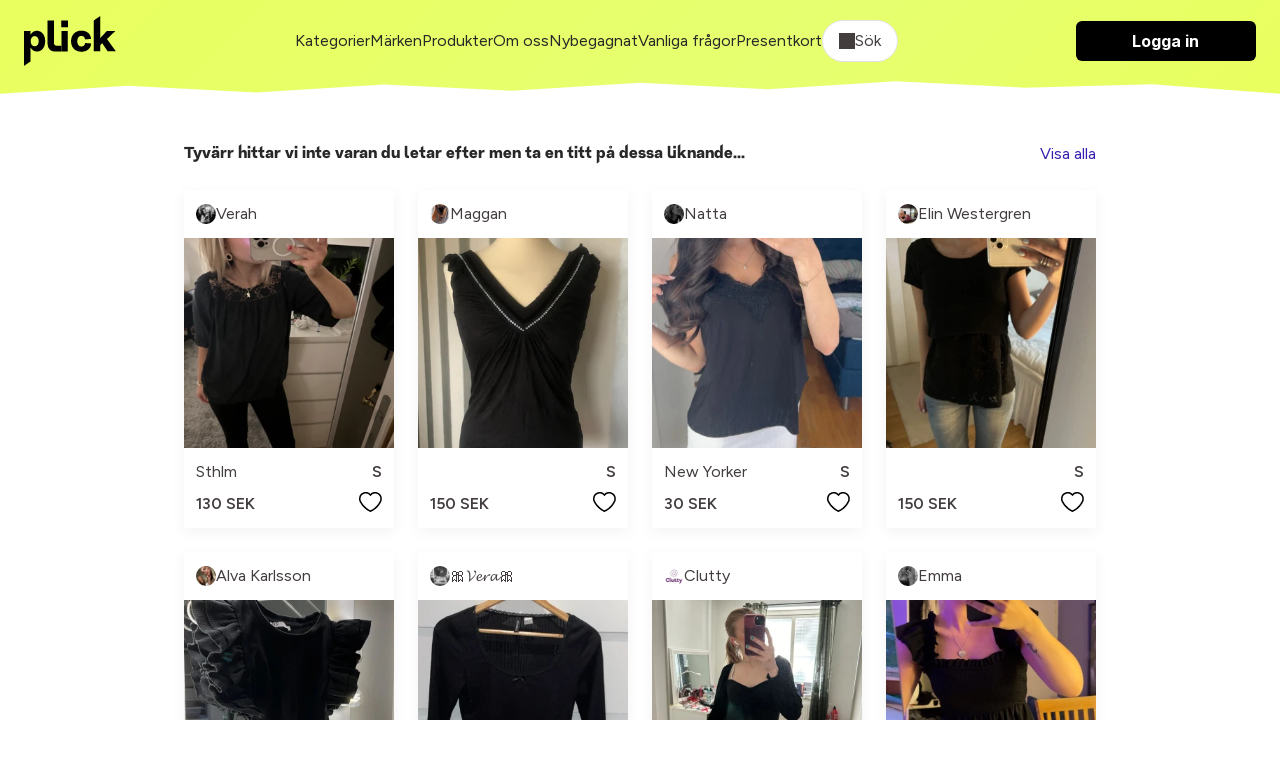

--- FILE ---
content_type: text/html; charset=utf-8
request_url: https://plick.se/toppar/trendig-zara-s-OPQ1bWhr01b
body_size: 19924
content:
<!DOCTYPE html>
<html lang="sv">
  <head>
    <meta name="viewport" content="width=device-width, initial-scale=1.0">
    <title>Svart - Toppar | Plick Second Hand</title>
<link rel="icon" type="image/png" href="https://cdn.plick.es/assets/plick_favicon-5dd1dc12e319cf6f202701d2c07aed7a3a6adceb606b3ffa02a99ca68a5d0b48.png">
<meta name="description" content="Fynda massor av Toppar på Plick!">
<link rel="canonical" href="https://plick.se/toppar/trendig-zara-s-OPQ1bWhr01b">
<link rel="image_src" href="https://cdn.plick.es/misc/images/og-default-image.jpg">
<meta property="al:ios:url" content="plick://plick.se">
<meta property="al:ios:app_store_id" content="640623690">
<meta property="al:ios:app_name" content="Plick">
<meta property="al:android:url" content="plick://plick.se">
<meta property="al:android:package" content="swace.se.plick">
<meta property="al:android:app_name" content="Plick">
<meta property="og:image" content="https://cdn.plick.es/misc/images/og-default-image.jpg">
<meta property="og:description" content="Fynda massor av Toppar  på Plick!">
<meta property="og:title" content="Svart - Toppar | Plick Second Hand">
<meta name="social_title" content="Köp &amp; Sälj Second Hand Kläder Online | Plick App &amp; Web">
<meta name="social_description" content="Köp, sälj &amp; upptäck second hand kläder på Plick - bra för både miljön &amp; privatekonomi.">
<meta name="og_image" content="https://cdn.plick.es/assets/default-share-image-73a679c379be8d21ae14b015e109e6bf7dad34438e8d58ba069439a4176e8449.jpeg">
    <meta name="apple-itunes-app" content="app-id=640623690, affiliate-data=ct=marketplace-banner">
    <!-- Google Tag Manager Code -->
  <script type="application/javascript">
  (function(w,d,s,l,i){w[l]=w[l]||[];w[l].push({'gtm.start':
  new Date().getTime(),event:'gtm.js'});var f=d.getElementsByTagName(s)[0],
  j=d.createElement(s),dl=l!='dataLayer'?'&l='+l:'';j.async=true;j.src=
  'https://www.googletagmanager.com/gtm.js?id='+i+dl;f.parentNode.insertBefore(j,f);
  })(window,document,'script','dataLayer','GTM-KXL7RX');
</script>
<!-- End Google Tag Manager Code -->
<!-- Meta Pixel Code -->
<script type="text/plain" data-category="analytics">
  !function(f,b,e,v,n,t,s)
  {if(f.fbq)return;n=f.fbq=function(){n.callMethod?
  n.callMethod.apply(n,arguments):n.queue.push(arguments)};
  if(!f._fbq)f._fbq=n;n.push=n;n.loaded=!0;n.version='2.0';
  n.queue=[];t=b.createElement(e);t.async=!0;
  t.src=v;s=b.getElementsByTagName(e)[0];
  s.parentNode.insertBefore(t,s)}(window, document,'script',
  'https://connect.facebook.net/en_US/fbevents.js');
  fbq('init', '212290209853486');
  fbq('track', 'PageView');
</script>
<!-- End Meta Pixel Code -->
<!-- TikTok Pixel Code -->
<script type="text/plain" data-category="analytics">
  !function (w, d, t) {
    w.TiktokAnalyticsObject=t;var ttq=w[t]=w[t]||[];ttq.methods=["page","track","identify","instances","debug","on","off","once","ready","alias","group","enableCookie","disableCookie"],ttq.setAndDefer=function(t,e){t[e]=function(){t.push([e].concat(Array.prototype.slice.call(arguments,0)))}};for(var i=0;i<ttq.methods.length;i++)ttq.setAndDefer(ttq,ttq.methods[i]);ttq.instance=function(t){for(var e=ttq._i[t]||[],n=0;n<ttq.methods.length;n++)ttq.setAndDefer(e,ttq.methods[n]);return e},ttq.load=function(e,n){var i="https://analytics.tiktok.com/i18n/pixel/events.js";ttq._i=ttq._i||{},ttq._i[e]=[],ttq._i[e]._u=i,ttq._t=ttq._t||{},ttq._t[e]=+new Date,ttq._o=ttq._o||{},ttq._o[e]=n||{};var o=document.createElement("script");o.type="text/javascript",o.async=!0,o.src=i+"?sdkid="+e+"&lib="+t;var a=document.getElementsByTagName("script")[0];a.parentNode.insertBefore(o,a)};

    ttq.load('C5BCKDNGE0M3SF4I3BF0');
    ttq.page();
  }(window, document, 'ttq');
</script>
<!-- End TikTok Pixel Code -->
<!-- Snap Pixel Code -->
<script type="text/plain" data-category="analytics">
  (function(e,t,n){if(e.snaptr)return;var a=e.snaptr=function()
  {a.handleRequest?a.handleRequest.apply(a,arguments):a.queue.push(arguments)};
  a.queue=[];var s='script';r=t.createElement(s);r.async=!0;
  r.src=n;var u=t.getElementsByTagName(s)[0];
  u.parentNode.insertBefore(r,u);})(window,document,
  'https://sc-static.net/scevent.min.js');
  snaptr('init', 'e16e7b17-7840-48cb-8400-c422bfa2907b');
  snaptr('track', 'PAGE_VIEW');
</script>
<!-- End Snap Pixel Code -->
    <script type="text/javascript" data-category="ads">
  var PWT={}; //Initialize Namespace
  var googletag = googletag || {};
  googletag.cmd = googletag.cmd || [];

  // Make sure that the properties exist on the window.
  window.googlefc = window.googlefc || {};
  window.googlefc.callbackQueue = window.googlefc.callbackQueue || [];
  window.definedAdSlots = new Set();

  let gptRan = false;
  PWT.jsLoaded = () => { //PubMatic pwt.js on load callback is used to load GPT
    loadGPT();
  };

  const loadGPT = () => {
      // Check the gptRan flag
      if (!gptRan) {
        gptRan = true;
        var gads = document.createElement('script');
        var useSSL = 'https:' == document.location.protocol;
        gads.src = (useSSL ? 'https:' : 'http:') + '//securepubads.g.doubleclick.net/tag/js/gpt.js';
        var node = document.getElementsByTagName('script')[0];
        node.parentNode.insertBefore(gads, node);
      }
  };
  // Failsafe to call gpt. 500 ms timeout can be updated as per publisher preference.
  setTimeout(loadGPT, 500);


  (() => {
      const PUB_ID = '165145';
      const PROFILE_ID = '15907';
      var purl = window.location.href;
      var url = `//ads.pubmatic.com/AdServer/js/pwt/${PUB_ID}/${PROFILE_ID}/`;
      var profileVersionId = '';
      if(purl.indexOf('pwtv=')>0){
          var regexp = /pwtv=(.*?)(&|$)/g;
          var matches = regexp.exec(purl);
          if(matches.length >= 2 && matches[1].length > 0){
              profileVersionId = '/'+matches[1];
          }
      }
      var wtads = document.createElement('script');
      wtads.async = true;
      wtads.type = 'text/javascript';
      wtads.src = url+profileVersionId+'/pwt.js';
      var node = document.getElementsByTagName('script')[0];
      node.parentNode.insertBefore(wtads, node);
  })();
</script>

    <link rel="stylesheet" href="https://cdn.plick.es/assets/web-881641a97228ab00feca74edf4a5a096bd0958151f56a19c42fff8fe14a34336.css" media="all" />
    <script async src="https://ga.jspm.io/npm:es-module-shims@2.0.10/dist/es-module-shims.js" data-turbo-track="reload"></script>
    <script type="importmap" data-turbo-track="reload">{
  "imports": {
    "application": "https://cdn.plick.es/assets/application-6c53f5374b30e638248152fb19f6cc636c0fb420e6e7c7eaf50de1fe128cf091.js",
    "web": "https://cdn.plick.es/assets/web-d54192ba8a56155d8a417c1b9cca26b256884d9d248264ff406c3fecf5d55272.js",
    "richtext_editor/font_size": "https://cdn.plick.es/assets/richtext_editor/font_size-a87fea8933c416a9e94b628ae44cac23d2a3df2ea21131daafce7b439bf5513f.js",
    "richtext_editor/link_with_fallback": "https://cdn.plick.es/assets/richtext_editor/link_with_fallback-98144bdb0ec2ec48b3d205a9ff6cc2bcc7776d8a5e7b5585787acd54dc6740ec.js",
    "@tiptap/core": "https://ga.jspm.io/npm:@tiptap/core@2.10.3/dist/index.js",
    "@tiptap/starter-kit": "https://ga.jspm.io/npm:@tiptap/starter-kit@2.4.0/dist/index.js",
    "@tiptap/extension-document": "https://ga.jspm.io/npm:@tiptap/extension-document@2.4.0/dist/index.js",
    "@tiptap/extension-paragraph": "https://ga.jspm.io/npm:@tiptap/extension-paragraph@2.4.0/dist/index.js",
    "@tiptap/extension-text": "https://ga.jspm.io/npm:@tiptap/extension-text@2.4.0/dist/index.js",
    "@tiptap/extension-bold": "https://ga.jspm.io/npm:@tiptap/extension-bold@2.4.0/dist/index.js",
    "@tiptap/extension-text-style": "https://cdn.skypack.dev/@tiptap/extension-text-style@2.0.0-beta.197",
    "@tiptap/extension-font-family": "https://cdn.skypack.dev/@tiptap/extension-font-family@2.0.0-beta.197",
    "@tiptap/extension-color": "https://cdn.skypack.dev/@tiptap/extension-color@2.0.0-beta.197",
    "@tiptap/extension-text-align": "https://cdn.skypack.dev/@tiptap/extension-text-align@2.0.0-beta.197",
    "@tiptap/extension-link": "https://cdn.skypack.dev/@tiptap/extension-link@2.0.0-beta.197",
    "@tiptap/extension-underline": "https://cdn.skypack.dev/@tiptap/extension-underline@2.0.0-beta.197",
    "@rails/actioncable/src": "https://ga.jspm.io/npm:@rails/actioncable@7.0.3/src/index.js",
    "@hotwired/stimulus": "https://ga.jspm.io/npm:@hotwired/stimulus@3.2.2/dist/stimulus.js",
    "@hotwired/stimulus-loading": "https://cdn.plick.es/assets/stimulus-loading-3576ce92b149ad5d6959438c6f291e2426c86df3b874c525b30faad51b0d96b3.js",
    "orderedmap": "https://ga.jspm.io/npm:orderedmap@2.1.1/dist/index.js",
    "prosemirror-commands": "https://ga.jspm.io/npm:prosemirror-commands@1.6.2/dist/index.js",
    "prosemirror-keymap": "https://ga.jspm.io/npm:prosemirror-keymap@1.2.2/dist/index.js",
    "prosemirror-model": "https://ga.jspm.io/npm:prosemirror-model@1.23.0/dist/index.js",
    "prosemirror-schema-list": "https://ga.jspm.io/npm:prosemirror-schema-list@1.4.1/dist/index.js",
    "prosemirror-state": "https://ga.jspm.io/npm:prosemirror-state@1.4.3/dist/index.js",
    "prosemirror-transform": "https://ga.jspm.io/npm:prosemirror-transform@1.10.2/dist/index.js",
    "prosemirror-view": "https://ga.jspm.io/npm:prosemirror-view@1.37.0/dist/index.js",
    "w3c-keyname": "https://ga.jspm.io/npm:w3c-keyname@2.2.8/index.js",
    "@tiptap/extension-blockquote": "https://ga.jspm.io/npm:@tiptap/extension-blockquote@2.4.0/dist/index.js",
    "@tiptap/extension-bullet-list": "https://ga.jspm.io/npm:@tiptap/extension-bullet-list@2.4.0/dist/index.js",
    "@tiptap/extension-code": "https://ga.jspm.io/npm:@tiptap/extension-code@2.4.0/dist/index.js",
    "@tiptap/extension-code-block": "https://ga.jspm.io/npm:@tiptap/extension-code-block@2.4.0/dist/index.js",
    "@tiptap/extension-dropcursor": "https://ga.jspm.io/npm:@tiptap/extension-dropcursor@2.4.0/dist/index.js",
    "@tiptap/extension-gapcursor": "https://ga.jspm.io/npm:@tiptap/extension-gapcursor@2.4.0/dist/index.js",
    "@tiptap/extension-hard-break": "https://ga.jspm.io/npm:@tiptap/extension-hard-break@2.4.0/dist/index.js",
    "@tiptap/extension-heading": "https://ga.jspm.io/npm:@tiptap/extension-heading@2.4.0/dist/index.js",
    "@tiptap/extension-history": "https://ga.jspm.io/npm:@tiptap/extension-history@2.10.3/dist/index.js",
    "@tiptap/extension-horizontal-rule": "https://ga.jspm.io/npm:@tiptap/extension-horizontal-rule@2.4.0/dist/index.js",
    "@tiptap/extension-italic": "https://ga.jspm.io/npm:@tiptap/extension-italic@2.4.0/dist/index.js",
    "@tiptap/extension-list-item": "https://ga.jspm.io/npm:@tiptap/extension-list-item@2.4.0/dist/index.js",
    "@tiptap/extension-ordered-list": "https://ga.jspm.io/npm:@tiptap/extension-ordered-list@2.4.0/dist/index.js",
    "@tiptap/extension-strike": "https://ga.jspm.io/npm:@tiptap/extension-strike@2.4.0/dist/index.js",
    "prosemirror-dropcursor": "https://ga.jspm.io/npm:prosemirror-dropcursor@1.8.1/dist/index.js",
    "prosemirror-gapcursor": "https://ga.jspm.io/npm:prosemirror-gapcursor@1.3.2/dist/index.js",
    "prosemirror-history": "https://ga.jspm.io/npm:prosemirror-history@1.4.1/dist/index.js",
    "rope-sequence": "https://ga.jspm.io/npm:rope-sequence@1.3.4/dist/index.js",
    "@rails/request.js": "https://ga.jspm.io/npm:@rails/request.js@0.0.8/src/index.js",
    "@hotwired/turbo-rails": "https://cdn.plick.es/assets/turbo.min-2cec1c05b4c217b463269747d4e53642a72ea6190bc853e09d26229a5b969d83.js",
    "@github/combobox-nav": "https://ga.jspm.io/npm:@github/combobox-nav@2.1.7/dist/index.js",
    "@rails/actioncable": "https://cdn.plick.es/assets/actioncable.esm-b66d83871f0a453b10ba8b4c147c2bafa655caaa5d13fa34e9bf361c1c2aedb7.js",
    "stimulus-popover": "https://ga.jspm.io/npm:stimulus-popover@6.2.0/dist/stimulus-popover.mjs",
    "stimulus-reveal-controller": "https://ga.jspm.io/npm:stimulus-reveal-controller@4.1.0/dist/stimulus-reveal-controller.mjs",
    "stimulus-sortable": "https://ga.jspm.io/npm:stimulus-sortable@4.1.1/dist/stimulus-sortable.mjs",
    "sortablejs": "https://ga.jspm.io/npm:sortablejs@1.15.0/modular/sortable.esm.js",
    "stimulus-use": "https://ga.jspm.io/npm:stimulus-use@0.52.0/dist/index.js",
    "stimulus-textarea-autogrow": "https://ga.jspm.io/npm:stimulus-textarea-autogrow@4.1.0/dist/stimulus-textarea-autogrow.mjs",
    "@sentry/browser": "https://ga.jspm.io/npm:@sentry/browser@7.86.0/esm/index.js",
    "@sentry/tracing": "https://ga.jspm.io/npm:@sentry/tracing@7.86.0/esm/index.js",
    "@sentry-internal/feedback": "https://ga.jspm.io/npm:@sentry-internal/feedback@7.86.0/esm/index.js",
    "@sentry-internal/tracing": "https://ga.jspm.io/npm:@sentry-internal/tracing@7.86.0/esm/index.js",
    "@sentry/core": "https://ga.jspm.io/npm:@sentry/core@7.86.0/esm/index.js",
    "@sentry/replay": "https://ga.jspm.io/npm:@sentry/replay@7.86.0/esm/index.js",
    "@sentry/utils": "https://ga.jspm.io/npm:@sentry/utils@7.86.0/esm/index.js",
    "@stripe/stripe-js": "https://ga.jspm.io/npm:@stripe/stripe-js@2.2.0/dist/stripe.esm.js",
    "@tiptap/pm/commands": "https://ga.jspm.io/npm:@tiptap/pm@2.10.3/commands/dist/index.js",
    "@tiptap/pm/keymap": "https://ga.jspm.io/npm:@tiptap/pm@2.10.3/keymap/dist/index.js",
    "@tiptap/pm/model": "https://ga.jspm.io/npm:@tiptap/pm@2.10.3/model/dist/index.js",
    "@tiptap/pm/schema-list": "https://ga.jspm.io/npm:@tiptap/pm@2.10.3/schema-list/dist/index.js",
    "@tiptap/pm/state": "https://ga.jspm.io/npm:@tiptap/pm@2.10.3/state/dist/index.js",
    "@tiptap/pm/transform": "https://ga.jspm.io/npm:@tiptap/pm@2.10.3/transform/dist/index.js",
    "@tiptap/pm/view": "https://ga.jspm.io/npm:@tiptap/pm@2.10.3/view/dist/index.js",
    "@tiptap/extension-bubble-menu": "https://ga.jspm.io/npm:@tiptap/extension-bubble-menu@2.4.0/dist/index.js",
    "@popperjs/core": "https://ga.jspm.io/npm:@popperjs/core@2.11.8/lib/index.js",
    "@tiptap/pm/dropcursor": "https://ga.jspm.io/npm:@tiptap/pm@2.4.0/dropcursor/dist/index.js",
    "@tiptap/pm/gapcursor": "https://ga.jspm.io/npm:@tiptap/pm@2.4.0/gapcursor/dist/index.js",
    "@tiptap/pm/history": "https://ga.jspm.io/npm:@tiptap/pm@2.10.3/history/dist/index.js",
    "tippy.js": "https://ga.jspm.io/npm:tippy.js@6.3.7/dist/tippy.esm.js",
    "tiptap-extension-auto-joiner": "https://ga.jspm.io/npm:tiptap-extension-auto-joiner@0.1.3/dist/index.js",
    "controllers/accounts_controller": "https://cdn.plick.es/assets/controllers/accounts_controller-c4852ee0fed7d67c2dd7c6ed83fbcabb3b8d88a79ed9dac9aed8989d9f896eec.js",
    "controllers/appearance_controller": "https://cdn.plick.es/assets/controllers/appearance_controller-3892ac9a5a3379b1598cfa966600a5f0c77d94ca447d4867727399311184e1e5.js",
    "controllers/append_controller": "https://cdn.plick.es/assets/controllers/append_controller-6efa15b60b990410b87f96850926352980b02b7af41737756f20bba21c572dad.js",
    "controllers/application": "https://cdn.plick.es/assets/controllers/application-09d7fbcba44ae94e34e1be00567db62e125631cdadc2a455069125e37b48b3c2.js",
    "controllers/autocomplete_component_controller": "https://cdn.plick.es/assets/controllers/autocomplete_component_controller-f2975a1d52467629deb47f86873a492d1907233fa842939b508e364379e8a226.js",
    "controllers/autocomplete_controller": "https://cdn.plick.es/assets/controllers/autocomplete_controller-cebbccef3f9e43b96ddac334941f96d491c7ad56dd0c240f834bf8fd38e213a5.js",
    "controllers/checkbox_controller": "https://cdn.plick.es/assets/controllers/checkbox_controller-964274299e81b96fc8593d52b268faf6c42f564f1c8d70c7692f28eb5aa6bff4.js",
    "controllers/chips_input_controller": "https://cdn.plick.es/assets/controllers/chips_input_controller-fbf7521bf026371507a3508039aeb030ae0a0d7621ccb8914ba3518a8abc69fb.js",
    "controllers/clipboard_controller": "https://cdn.plick.es/assets/controllers/clipboard_controller-8fafe9cabd495c29f7c81463ea369aea243d64a35481ad6cf6e407bd3115fce8.js",
    "controllers/combobox_controller": "https://cdn.plick.es/assets/controllers/combobox_controller-c855fb17474c40ce78ab1f749c1bed4249fedbf90a11909a421e73cb26392d12.js",
    "controllers/dependent_select_controller": "https://cdn.plick.es/assets/controllers/dependent_select_controller-17940a7958141fb1d2e9ae92e1bb304627a3d5f02c7ff06750577e8ca542fc1f.js",
    "controllers/dialog_controller": "https://cdn.plick.es/assets/controllers/dialog_controller-eebbf88c33e89c30ec164f7f9bfcc63c9516ddd8dc4c4499509c6bd06a8a21c8.js",
    "controllers/form_controller": "https://cdn.plick.es/assets/controllers/form_controller-ef866d14761b33c479b00f95d5c5e321b1198a0326cfa8ad58f95f1b63a52412.js",
    "controllers/hide_controller": "https://cdn.plick.es/assets/controllers/hide_controller-f0b6becf35963f4fdce3f6ea3c10e2d8468e2088a396da016a769bfb5140fc43.js",
    "controllers/image_preview_controller": "https://cdn.plick.es/assets/controllers/image_preview_controller-0e83397b9e6a72aea7d2f3669a51c412cda436a8d26f7240b6e2a6e457e8a121.js",
    "controllers": "https://cdn.plick.es/assets/controllers/index-a62dd8025294fbfa0aea228ce70c9786103c790db1e6896e6612df3f8e7f438f.js",
    "controllers/macro_controller": "https://cdn.plick.es/assets/controllers/macro_controller-49174278b36f6c36a31d0ef0a4f11229d1e18ca90f7c605de1b7ebfcdc3e457d.js",
    "controllers/modal_controller": "https://cdn.plick.es/assets/controllers/modal_controller-7964b1c073c68a3d3d48d29670b34288165852ea208888aee7ed5635467c163f.js",
    "controllers/playground_controller": "https://cdn.plick.es/assets/controllers/playground_controller-4d81f4731885b53efdf2415221d9a422255419d51347ae1ebccd6a8c75f88cbf.js",
    "controllers/popover_controller": "https://cdn.plick.es/assets/controllers/popover_controller-2c552b3b0e2e9ca69554be41b6d17c7fa9d807b3ef4e446e5f99164fd7763058.js",
    "controllers/remove_controller": "https://cdn.plick.es/assets/controllers/remove_controller-bb334c2f925547dd5af206afae4228272e0dadb8e70a9713b49ae943e4824f99.js",
    "controllers/richtext_controller": "https://cdn.plick.es/assets/controllers/richtext_controller-0120a105b6fd120755cff30448cc3980cf1d134a3222e6553942afe031d6d6a2.js",
    "controllers/select_show_controller": "https://cdn.plick.es/assets/controllers/select_show_controller-c7e15fb7add814c2e015e61c41135fc61fc4d8e977dda19cf72833803062ff08.js",
    "controllers/style_spacing_controller": "https://cdn.plick.es/assets/controllers/style_spacing_controller-ca28df10565326ac842ea785fe486f5f197c2e693864f840a0d0f53933b61ff9.js",
    "controllers/table_controller": "https://cdn.plick.es/assets/controllers/table_controller-16a7bd62c3ce4595ac11f2108ee2da32cc74641842a739f48a73b6b6e0943c28.js",
    "controllers/table_to_csv_controller": "https://cdn.plick.es/assets/controllers/table_to_csv_controller-e845e0914f2c2c910a1fc2dec8349610a3fd315679efcefd18cd01377c4f6439.js",
    "controllers/turbo_src_controller": "https://cdn.plick.es/assets/controllers/turbo_src_controller-4f02105acc4b4fa97f77852d5919bf265f206ac4b17fe14bc12f724833aeb2e5.js",
    "web_controllers/application": "https://cdn.plick.es/assets/web_controllers/application-b8172f9521d37f6e2b1695a587935b8d9e8063da31997709462e2d1900ea3d2b.js",
    "web_controllers/auto_validation_controller": "https://cdn.plick.es/assets/web_controllers/auto_validation_controller-5f6083c9b679dd3dffca0df3d531cb9caabedfbcdf705eb7a81df47df9a79980.js",
    "web_controllers/cookie_consent_controller": "https://cdn.plick.es/assets/web_controllers/cookie_consent_controller-2ec882f5f66d164f241c7cad4e3e1a243f9c013766dbdc15b7c7637214e60204.js",
    "web_controllers/flash_controller": "https://cdn.plick.es/assets/web_controllers/flash_controller-40387aa9b07da66ca826e19cf220d0c5fb67494e98b21ee534ec208bcd3abc4c.js",
    "web_controllers/form_checker_controller": "https://cdn.plick.es/assets/web_controllers/form_checker_controller-8e6180e27d2f236ba42fa5d679dd1801d75ba481ff457a9f8c4dadda1fcd0845.js",
    "web_controllers/gallery_controller": "https://cdn.plick.es/assets/web_controllers/gallery_controller-7e2d2928d33482e9496f1b7246cdc099d7e079299c5ab8c25b308e58d4059920.js",
    "web_controllers/google_ads_controller": "https://cdn.plick.es/assets/web_controllers/google_ads_controller-fe4e507473d333e8726b208ecf02b306bc037e4cab347f8140c53a71fca12e25.js",
    "web_controllers": "https://cdn.plick.es/assets/web_controllers/index-7da9ae9d20bd44946a92e9ac661f67f6df7f5739603393628fbe660a0233dda2.js",
    "web_controllers/loading_controller": "https://cdn.plick.es/assets/web_controllers/loading_controller-ad112e77e4f51e6edad0b20f7155d0482ababb79d2c6dbd32b5b5b3b6f9298c9.js",
    "web_controllers/pagination_controller": "https://cdn.plick.es/assets/web_controllers/pagination_controller-59820dd3b0f5e095861abc2414ac612ce78552aae35f093e7879ee433b887feb.js",
    "web_controllers/pixel_tracking_controller": "https://cdn.plick.es/assets/web_controllers/pixel_tracking_controller-1789ad9a34d17e27bd2b950ee393aaffc4671973bc2246f300084749c3acad7c.js",
    "web_controllers/poll_controller": "https://cdn.plick.es/assets/web_controllers/poll_controller-e004364173ec8c115738220bfc951af8a28267a91e2af62bf1e014121acff3e6.js",
    "web_controllers/radio_controller": "https://cdn.plick.es/assets/web_controllers/radio_controller-4e5efcec6ea75f2ec30f4382ca99d223fef14d23a1696de4fbc8611bfd8c32df.js",
    "web_controllers/refresh_controller": "https://cdn.plick.es/assets/web_controllers/refresh_controller-c24a99c8a809ca269c6b7e85e4dc078db31e7032788ce8d769a5216df846332a.js",
    "web_controllers/scroll_controller": "https://cdn.plick.es/assets/web_controllers/scroll_controller-f45c13c92861f1b88a9c4f3365dc640084a1699e625e02ada91c9e3e7f6dc0c0.js",
    "web_controllers/stripe_controller": "https://cdn.plick.es/assets/web_controllers/stripe_controller-9d4910e75bf13392aab479182829fe19f870f4e524328c6bdcd9cb24f3640193.js",
    "channels/consumer": "https://cdn.plick.es/assets/channels/consumer-b0ce945e7ae055dba9cceb062a47080dd9c7794a600762c19d38dbde3ba8ff0d.js",
    "channels": "https://cdn.plick.es/assets/channels/index-2983a1503d73f62703fe53d06f8d3b4d6829d995276142c70e1a4acf1ab7e65a.js"
  }
}</script>
<link rel="modulepreload" href="https://cdn.plick.es/assets/stimulus-loading-3576ce92b149ad5d6959438c6f291e2426c86df3b874c525b30faad51b0d96b3.js">
<script type="module">import "web"</script>
    <meta name="csrf-param" content="authenticity_token" />
<meta name="csrf-token" content="eoAkGr-kUrueJmS4h5YXC9FfPsOFCYovU6DXSZ5zAh4PUDTnnqlIJ01vu_DnhXgYoVjJpABvk0lFVvePmG1j0g" />
    <meta name="turbo-refresh-method" content="morph" >
    <meta name="turbo-refresh-scroll" content="preserve">
    
    
    <script>
      // Configure sentryOnLoad before adding the Loader Script
      window.sentryOnLoad = function () {
        Sentry.init({
          dsn: "https://b82874e8938e47df8b0671ba13208a19@o1174159.ingest.sentry.io/1211357",
          environment: production,
          tracesSampleRate: 1.0 // We sample everything now for starters, change this later on
        });
      };
    </script>
  </head>
  <body>
    
<header class="header" id="header">
  <div>
    <div class="container container--large">
      <div class="cluster cluster--space-between">
        <div>
          <a aria-label="plick home" href="/">
            <img height="50px" alt="plick home" src="https://cdn.plick.es/assets/logga-908874171d49e164990eb54e76febb773fac1ad0d3e7d88a398ab38b66f162e4.svg" />
</a>        </div>

        
        
        <div class="cluster cluster--center mobile:hidden">
              <a class="color:dark" href="/kategorier">Kategorier</a>
              <a class="color:dark" href="/m%C3%A4rkeskl%C3%A4der">Märken</a>
              <a class="color:dark" href="/produkter">Produkter</a>
              <a class="color:dark" href="/om-oss">Om oss</a>
              <a class="color:dark" href="/nybegagnat">Nybegagnat</a>
              <a class="color:dark" href="/vanliga-fragor">Vanliga frågor</a>
              <a class="color:dark" href="/presentkort">Presentkort</a>
          <div
  class="filter"
  data-controller="dialog"
  data-dialog-modal-value="true"
  data-action="keydown.esc->dialog#close:stop click@document->dialog#closeOnClickOutside"
>
  <button class="filter__toggle filter__toggle--open" data-action="click->dialog#toggle">
    <div class="cluster"><span class="icon icon--search" aria-hidden="true"></span> Sök</div>
  </button>

  <dialog class="dialog filter__dialog" data-dialog-target="dialog">
    <!-- BEGIN CONTENT -->
    <form data-turbo-frame="listing_index" data-turbo-action="advance" data-action="submit-&gt;dialog#close" action="/produkter" accept-charset="UTF-8" method="get">
      <div class="stack-xxs">
        <div class="row p--l">
          <input autofocus="autofocus" placeholder="Vad letar du efter idag?" class="form__input" type="text" name="query" id="query" />

          <button
            class="filter__toggle"
            type="submit"
            data-action="click->dialog#close"
          >
            Sök
          </button>
        </div>

        <div class="filter__content p--l">
          <div class="stack">
            <div class="stack stack--xxs">
              <h4>Passform</h4>

                <div>
                  <label for="sex_m">
                    <div class="cluster cluster--space-between">
                      <p>
                        Man
                      </p>

                      <input type="checkbox" value="M" name="sex[]" id="sex_m" />
                    </div>
</label>                </div>
                <div>
                  <label for="sex_u">
                    <div class="cluster cluster--space-between">
                      <p>
                        Unisex
                      </p>

                      <input type="checkbox" value="U" name="sex[]" id="sex_u" />
                    </div>
</label>                </div>
                <div>
                  <label for="sex_f">
                    <div class="cluster cluster--space-between">
                      <p>
                        Kvinna
                      </p>

                      <input type="checkbox" value="F" name="sex[]" id="sex_f" />
                    </div>
</label>                </div>
            </div>

            <div class="stack stack--xxs">
              <h4>Kategorier</h4>

                <label for="category_id_612">
                  <div class="cluster cluster--space-between">
                    <p>Sovkläder &amp; Loungewear</p>
                    <input type="checkbox" value="612" name="category_id[]" id="category_id_612" />
                  </div>
</label>
                <div class="p-l--s">
                    <label for="category_id_645">
                      <div class="cluster cluster--space-between">
                        <p>Pyjamas</p>
                        <input type="checkbox" value="645" name="category_id[]" id="category_id_645" />
                      </div>
</label>
                    <div class="p-l--s">
                    </div>
                    <label for="category_id_646">
                      <div class="cluster cluster--space-between">
                        <p>Nattlinne</p>
                        <input type="checkbox" value="646" name="category_id[]" id="category_id_646" />
                      </div>
</label>
                    <div class="p-l--s">
                    </div>
                    <label for="category_id_647">
                      <div class="cluster cluster--space-between">
                        <p>Loungewear</p>
                        <input type="checkbox" value="647" name="category_id[]" id="category_id_647" />
                      </div>
</label>
                    <div class="p-l--s">
                    </div>
                    <label for="category_id_648">
                      <div class="cluster cluster--space-between">
                        <p>Morgonrockar</p>
                        <input type="checkbox" value="648" name="category_id[]" id="category_id_648" />
                      </div>
</label>
                    <div class="p-l--s">
                    </div>
                    <label for="category_id_649">
                      <div class="cluster cluster--space-between">
                        <p>Övrigt</p>
                        <input type="checkbox" value="649" name="category_id[]" id="category_id_649" />
                      </div>
</label>
                    <div class="p-l--s">
                    </div>
                </div>
                <label for="category_id_650">
                  <div class="cluster cluster--space-between">
                    <p>Badkläder</p>
                    <input type="checkbox" value="650" name="category_id[]" id="category_id_650" />
                  </div>
</label>
                <div class="p-l--s">
                    <label for="category_id_651">
                      <div class="cluster cluster--space-between">
                        <p>Badbyxor</p>
                        <input type="checkbox" value="651" name="category_id[]" id="category_id_651" />
                      </div>
</label>
                    <div class="p-l--s">
                    </div>
                    <label for="category_id_652">
                      <div class="cluster cluster--space-between">
                        <p>Bikinis</p>
                        <input type="checkbox" value="652" name="category_id[]" id="category_id_652" />
                      </div>
</label>
                    <div class="p-l--s">
                    </div>
                    <label for="category_id_653">
                      <div class="cluster cluster--space-between">
                        <p>Baddräkter</p>
                        <input type="checkbox" value="653" name="category_id[]" id="category_id_653" />
                      </div>
</label>
                    <div class="p-l--s">
                    </div>
                    <label for="category_id_654">
                      <div class="cluster cluster--space-between">
                        <p>Strandkläder</p>
                        <input type="checkbox" value="654" name="category_id[]" id="category_id_654" />
                      </div>
</label>
                    <div class="p-l--s">
                    </div>
                    <label for="category_id_655">
                      <div class="cluster cluster--space-between">
                        <p>Övrigt</p>
                        <input type="checkbox" value="655" name="category_id[]" id="category_id_655" />
                      </div>
</label>
                    <div class="p-l--s">
                    </div>
                </div>
                <label for="category_id_656">
                  <div class="cluster cluster--space-between">
                    <p>Maskerad &amp; Cosplay</p>
                    <input type="checkbox" value="656" name="category_id[]" id="category_id_656" />
                  </div>
</label>
                <div class="p-l--s">
                </div>
                <label for="category_id_657">
                  <div class="cluster cluster--space-between">
                    <p>Underkläder</p>
                    <input type="checkbox" value="657" name="category_id[]" id="category_id_657" />
                  </div>
</label>
                <div class="p-l--s">
                    <label for="category_id_658">
                      <div class="cluster cluster--space-between">
                        <p>BHar</p>
                        <input type="checkbox" value="658" name="category_id[]" id="category_id_658" />
                      </div>
</label>
                    <div class="p-l--s">
                    </div>
                    <label for="category_id_659">
                      <div class="cluster cluster--space-between">
                        <p>Strumpor</p>
                        <input type="checkbox" value="659" name="category_id[]" id="category_id_659" />
                      </div>
</label>
                    <div class="p-l--s">
                    </div>
                    <label for="category_id_660">
                      <div class="cluster cluster--space-between">
                        <p>Bodys &amp; Set</p>
                        <input type="checkbox" value="660" name="category_id[]" id="category_id_660" />
                      </div>
</label>
                    <div class="p-l--s">
                    </div>
                    <label for="category_id_661">
                      <div class="cluster cluster--space-between">
                        <p>Korsetter</p>
                        <input type="checkbox" value="661" name="category_id[]" id="category_id_661" />
                      </div>
</label>
                    <div class="p-l--s">
                    </div>
                    <label for="category_id_662">
                      <div class="cluster cluster--space-between">
                        <p>Shapewear</p>
                        <input type="checkbox" value="662" name="category_id[]" id="category_id_662" />
                      </div>
</label>
                    <div class="p-l--s">
                    </div>
                    <label for="category_id_663">
                      <div class="cluster cluster--space-between">
                        <p>Trosor</p>
                        <input type="checkbox" value="663" name="category_id[]" id="category_id_663" />
                      </div>
</label>
                    <div class="p-l--s">
                    </div>
                    <label for="category_id_664">
                      <div class="cluster cluster--space-between">
                        <p>Tights &amp; Strumpbyxor</p>
                        <input type="checkbox" value="664" name="category_id[]" id="category_id_664" />
                      </div>
</label>
                    <div class="p-l--s">
                    </div>
                    <label for="category_id_665">
                      <div class="cluster cluster--space-between">
                        <p>Övrigt</p>
                        <input type="checkbox" value="665" name="category_id[]" id="category_id_665" />
                      </div>
</label>
                    <div class="p-l--s">
                    </div>
                    <label for="category_id_666">
                      <div class="cluster cluster--space-between">
                        <p>Kalsonger</p>
                        <input type="checkbox" value="666" name="category_id[]" id="category_id_666" />
                      </div>
</label>
                    <div class="p-l--s">
                    </div>
                </div>
                <label for="category_id_2">
                  <div class="cluster cluster--space-between">
                    <p>Accessoarer</p>
                    <input type="checkbox" value="2" name="category_id[]" id="category_id_2" />
                  </div>
</label>
                <div class="p-l--s">
                    <label for="category_id_579">
                      <div class="cluster cluster--space-between">
                        <p>Bälten &amp; Skärp</p>
                        <input type="checkbox" value="579" name="category_id[]" id="category_id_579" />
                      </div>
</label>
                    <div class="p-l--s">
                    </div>
                    <label for="category_id_580">
                      <div class="cluster cluster--space-between">
                        <p>Klockor</p>
                        <input type="checkbox" value="580" name="category_id[]" id="category_id_580" />
                      </div>
</label>
                    <div class="p-l--s">
                    </div>
                    <label for="category_id_581">
                      <div class="cluster cluster--space-between">
                        <p>Halsdukar &amp; Sjalar</p>
                        <input type="checkbox" value="581" name="category_id[]" id="category_id_581" />
                      </div>
</label>
                    <div class="p-l--s">
                        <label for="category_id_583">
                          <div class="cluster cluster--space-between">
                            <p>Halsdukar</p>
                            <input type="checkbox" value="583" name="category_id[]" id="category_id_583" />
                          </div>
</label>                        <label for="category_id_584">
                          <div class="cluster cluster--space-between">
                            <p>Sjalar</p>
                            <input type="checkbox" value="584" name="category_id[]" id="category_id_584" />
                          </div>
</label>                    </div>
                    <label for="category_id_582">
                      <div class="cluster cluster--space-between">
                        <p>Handskar &amp; Vantar</p>
                        <input type="checkbox" value="582" name="category_id[]" id="category_id_582" />
                      </div>
</label>
                    <div class="p-l--s">
                    </div>
                    <label for="category_id_585">
                      <div class="cluster cluster--space-between">
                        <p>Smycken</p>
                        <input type="checkbox" value="585" name="category_id[]" id="category_id_585" />
                      </div>
</label>
                    <div class="p-l--s">
                        <label for="category_id_586">
                          <div class="cluster cluster--space-between">
                            <p>Övrigt</p>
                            <input type="checkbox" value="586" name="category_id[]" id="category_id_586" />
                          </div>
</label>                        <label for="category_id_235">
                          <div class="cluster cluster--space-between">
                            <p>Halsband</p>
                            <input type="checkbox" value="235" name="category_id[]" id="category_id_235" />
                          </div>
</label>                        <label for="category_id_234">
                          <div class="cluster cluster--space-between">
                            <p>Armband</p>
                            <input type="checkbox" value="234" name="category_id[]" id="category_id_234" />
                          </div>
</label>                        <label for="category_id_233">
                          <div class="cluster cluster--space-between">
                            <p>Ringar</p>
                            <input type="checkbox" value="233" name="category_id[]" id="category_id_233" />
                          </div>
</label>                        <label for="category_id_236">
                          <div class="cluster cluster--space-between">
                            <p>Örhängen</p>
                            <input type="checkbox" value="236" name="category_id[]" id="category_id_236" />
                          </div>
</label>                    </div>
                    <label for="category_id_591">
                      <div class="cluster cluster--space-between">
                        <p>Solglasögon</p>
                        <input type="checkbox" value="591" name="category_id[]" id="category_id_591" />
                      </div>
</label>
                    <div class="p-l--s">
                    </div>
                    <label for="category_id_592">
                      <div class="cluster cluster--space-between">
                        <p>Håraccessoarer</p>
                        <input type="checkbox" value="592" name="category_id[]" id="category_id_592" />
                      </div>
</label>
                    <div class="p-l--s">
                    </div>
                    <label for="category_id_667">
                      <div class="cluster cluster--space-between">
                        <p>Maskerad &amp; Cosplay</p>
                        <input type="checkbox" value="667" name="category_id[]" id="category_id_667" />
                      </div>
</label>
                    <div class="p-l--s">
                    </div>
                    <label for="category_id_282">
                      <div class="cluster cluster--space-between">
                        <p>Mössor &amp; Kepsar</p>
                        <input type="checkbox" value="282" name="category_id[]" id="category_id_282" />
                      </div>
</label>
                    <div class="p-l--s">
                        <label for="category_id_283">
                          <div class="cluster cluster--space-between">
                            <p>Mössor</p>
                            <input type="checkbox" value="283" name="category_id[]" id="category_id_283" />
                          </div>
</label>                        <label for="category_id_284">
                          <div class="cluster cluster--space-between">
                            <p>Kepsar</p>
                            <input type="checkbox" value="284" name="category_id[]" id="category_id_284" />
                          </div>
</label>                        <label for="category_id_285">
                          <div class="cluster cluster--space-between">
                            <p>Hattar</p>
                            <input type="checkbox" value="285" name="category_id[]" id="category_id_285" />
                          </div>
</label>                        <label for="category_id_559">
                          <div class="cluster cluster--space-between">
                            <p>Övrigt</p>
                            <input type="checkbox" value="559" name="category_id[]" id="category_id_559" />
                          </div>
</label>                    </div>
                    <label for="category_id_286">
                      <div class="cluster cluster--space-between">
                        <p>Diadem</p>
                        <input type="checkbox" value="286" name="category_id[]" id="category_id_286" />
                      </div>
</label>
                    <div class="p-l--s">
                    </div>
                    <label for="category_id_546">
                      <div class="cluster cluster--space-between">
                        <p>Övrigt</p>
                        <input type="checkbox" value="546" name="category_id[]" id="category_id_546" />
                      </div>
</label>
                    <div class="p-l--s">
                    </div>
                </div>
                <label for="category_id_209">
                  <div class="cluster cluster--space-between">
                    <p>Västar</p>
                    <input type="checkbox" value="209" name="category_id[]" id="category_id_209" />
                  </div>
</label>
                <div class="p-l--s">
                    <label for="category_id_211">
                      <div class="cluster cluster--space-between">
                        <p>Dunvästar</p>
                        <input type="checkbox" value="211" name="category_id[]" id="category_id_211" />
                      </div>
</label>
                    <div class="p-l--s">
                    </div>
                    <label for="category_id_210">
                      <div class="cluster cluster--space-between">
                        <p>Pälsvästar</p>
                        <input type="checkbox" value="210" name="category_id[]" id="category_id_210" />
                      </div>
</label>
                    <div class="p-l--s">
                    </div>
                </div>
                <label for="category_id_12">
                  <div class="cluster cluster--space-between">
                    <p>Shorts</p>
                    <input type="checkbox" value="12" name="category_id[]" id="category_id_12" />
                  </div>
</label>
                <div class="p-l--s">
                </div>
                <label for="category_id_3">
                  <div class="cluster cluster--space-between">
                    <p>Väskor</p>
                    <input type="checkbox" value="3" name="category_id[]" id="category_id_3" />
                  </div>
</label>
                <div class="p-l--s">
                    <label for="category_id_287">
                      <div class="cluster cluster--space-between">
                        <p>Handväskor</p>
                        <input type="checkbox" value="287" name="category_id[]" id="category_id_287" />
                      </div>
</label>
                    <div class="p-l--s">
                    </div>
                    <label for="category_id_288">
                      <div class="cluster cluster--space-between">
                        <p>Ryggsäckar</p>
                        <input type="checkbox" value="288" name="category_id[]" id="category_id_288" />
                      </div>
</label>
                    <div class="p-l--s">
                    </div>
                    <label for="category_id_289">
                      <div class="cluster cluster--space-between">
                        <p>Kuvertväskor</p>
                        <input type="checkbox" value="289" name="category_id[]" id="category_id_289" />
                      </div>
</label>
                    <div class="p-l--s">
                    </div>
                    <label for="category_id_290">
                      <div class="cluster cluster--space-between">
                        <p>Plånböcker</p>
                        <input type="checkbox" value="290" name="category_id[]" id="category_id_290" />
                      </div>
</label>
                    <div class="p-l--s">
                    </div>
                    <label for="category_id_291">
                      <div class="cluster cluster--space-between">
                        <p>Shoppingväskor</p>
                        <input type="checkbox" value="291" name="category_id[]" id="category_id_291" />
                      </div>
</label>
                    <div class="p-l--s">
                    </div>
                    <label for="category_id_292">
                      <div class="cluster cluster--space-between">
                        <p>Axelväskor</p>
                        <input type="checkbox" value="292" name="category_id[]" id="category_id_292" />
                      </div>
</label>
                    <div class="p-l--s">
                    </div>
                    <label for="category_id_293">
                      <div class="cluster cluster--space-between">
                        <p>Resväskor</p>
                        <input type="checkbox" value="293" name="category_id[]" id="category_id_293" />
                      </div>
</label>
                    <div class="p-l--s">
                    </div>
                    <label for="category_id_294">
                      <div class="cluster cluster--space-between">
                        <p>Datorväskor</p>
                        <input type="checkbox" value="294" name="category_id[]" id="category_id_294" />
                      </div>
</label>
                    <div class="p-l--s">
                    </div>
                    <label for="category_id_295">
                      <div class="cluster cluster--space-between">
                        <p>Portföljer</p>
                        <input type="checkbox" value="295" name="category_id[]" id="category_id_295" />
                      </div>
</label>
                    <div class="p-l--s">
                    </div>
                </div>
                <label for="category_id_4">
                  <div class="cluster cluster--space-between">
                    <p>Jackor</p>
                    <input type="checkbox" value="4" name="category_id[]" id="category_id_4" />
                  </div>
</label>
                <div class="p-l--s">
                    <label for="category_id_223">
                      <div class="cluster cluster--space-between">
                        <p>Dunjackor</p>
                        <input type="checkbox" value="223" name="category_id[]" id="category_id_223" />
                      </div>
</label>
                    <div class="p-l--s">
                    </div>
                    <label for="category_id_225">
                      <div class="cluster cluster--space-between">
                        <p>Overshirts</p>
                        <input type="checkbox" value="225" name="category_id[]" id="category_id_225" />
                      </div>
</label>
                    <div class="p-l--s">
                    </div>
                    <label for="category_id_227">
                      <div class="cluster cluster--space-between">
                        <p>Skepparkavajer</p>
                        <input type="checkbox" value="227" name="category_id[]" id="category_id_227" />
                      </div>
</label>
                    <div class="p-l--s">
                    </div>
                    <label for="category_id_228">
                      <div class="cluster cluster--space-between">
                        <p>Kavajer</p>
                        <input type="checkbox" value="228" name="category_id[]" id="category_id_228" />
                      </div>
</label>
                    <div class="p-l--s">
                    </div>
                    <label for="category_id_229">
                      <div class="cluster cluster--space-between">
                        <p>Trenchcoats</p>
                        <input type="checkbox" value="229" name="category_id[]" id="category_id_229" />
                      </div>
</label>
                    <div class="p-l--s">
                    </div>
                    <label for="category_id_231">
                      <div class="cluster cluster--space-between">
                        <p>Pälsjackor</p>
                        <input type="checkbox" value="231" name="category_id[]" id="category_id_231" />
                      </div>
</label>
                    <div class="p-l--s">
                    </div>
                    <label for="category_id_232">
                      <div class="cluster cluster--space-between">
                        <p>Cardigan Jackor</p>
                        <input type="checkbox" value="232" name="category_id[]" id="category_id_232" />
                      </div>
</label>
                    <div class="p-l--s">
                    </div>
                    <label for="category_id_216">
                      <div class="cluster cluster--space-between">
                        <p>Teddyjackor</p>
                        <input type="checkbox" value="216" name="category_id[]" id="category_id_216" />
                      </div>
</label>
                    <div class="p-l--s">
                    </div>
                    <label for="category_id_224">
                      <div class="cluster cluster--space-between">
                        <p>Regnjackor</p>
                        <input type="checkbox" value="224" name="category_id[]" id="category_id_224" />
                      </div>
</label>
                    <div class="p-l--s">
                    </div>
                    <label for="category_id_230">
                      <div class="cluster cluster--space-between">
                        <p>Kappor</p>
                        <input type="checkbox" value="230" name="category_id[]" id="category_id_230" />
                      </div>
</label>
                    <div class="p-l--s">
                    </div>
                    <label for="category_id_220">
                      <div class="cluster cluster--space-between">
                        <p>Pufferjackor</p>
                        <input type="checkbox" value="220" name="category_id[]" id="category_id_220" />
                      </div>
</label>
                    <div class="p-l--s">
                    </div>
                    <label for="category_id_226">
                      <div class="cluster cluster--space-between">
                        <p>Rockar</p>
                        <input type="checkbox" value="226" name="category_id[]" id="category_id_226" />
                      </div>
</label>
                    <div class="p-l--s">
                    </div>
                    <label for="category_id_217">
                      <div class="cluster cluster--space-between">
                        <p>Vindjackor</p>
                        <input type="checkbox" value="217" name="category_id[]" id="category_id_217" />
                      </div>
</label>
                    <div class="p-l--s">
                    </div>
                    <label for="category_id_218">
                      <div class="cluster cluster--space-between">
                        <p>Skinnjackor</p>
                        <input type="checkbox" value="218" name="category_id[]" id="category_id_218" />
                      </div>
</label>
                    <div class="p-l--s">
                    </div>
                    <label for="category_id_219">
                      <div class="cluster cluster--space-between">
                        <p>Bomberjackor</p>
                        <input type="checkbox" value="219" name="category_id[]" id="category_id_219" />
                      </div>
</label>
                    <div class="p-l--s">
                    </div>
                    <label for="category_id_221">
                      <div class="cluster cluster--space-between">
                        <p>Jeansjackor</p>
                        <input type="checkbox" value="221" name="category_id[]" id="category_id_221" />
                      </div>
</label>
                    <div class="p-l--s">
                    </div>
                    <label for="category_id_222">
                      <div class="cluster cluster--space-between">
                        <p>Parkajackor</p>
                        <input type="checkbox" value="222" name="category_id[]" id="category_id_222" />
                      </div>
</label>
                    <div class="p-l--s">
                    </div>
                </div>
                <label for="category_id_10">
                  <div class="cluster cluster--space-between">
                    <p>Blusar</p>
                    <input type="checkbox" value="10" name="category_id[]" id="category_id_10" />
                  </div>
</label>
                <div class="p-l--s">
                </div>
                <label for="category_id_6">
                  <div class="cluster cluster--space-between">
                    <p>Jeans &amp; Byxor</p>
                    <input type="checkbox" value="6" name="category_id[]" id="category_id_6" />
                  </div>
</label>
                <div class="p-l--s">
                    <label for="category_id_198">
                      <div class="cluster cluster--space-between">
                        <p>Jeans</p>
                        <input type="checkbox" value="198" name="category_id[]" id="category_id_198" />
                      </div>
</label>
                    <div class="p-l--s">
                    </div>
                    <label for="category_id_197">
                      <div class="cluster cluster--space-between">
                        <p>Täckbyxor</p>
                        <input type="checkbox" value="197" name="category_id[]" id="category_id_197" />
                      </div>
</label>
                    <div class="p-l--s">
                    </div>
                    <label for="category_id_199">
                      <div class="cluster cluster--space-between">
                        <p>Linnebyxor</p>
                        <input type="checkbox" value="199" name="category_id[]" id="category_id_199" />
                      </div>
</label>
                    <div class="p-l--s">
                    </div>
                    <label for="category_id_200">
                      <div class="cluster cluster--space-between">
                        <p>Kostymbyxor</p>
                        <input type="checkbox" value="200" name="category_id[]" id="category_id_200" />
                      </div>
</label>
                    <div class="p-l--s">
                    </div>
                    <label for="category_id_201">
                      <div class="cluster cluster--space-between">
                        <p>Manchesterbyxor</p>
                        <input type="checkbox" value="201" name="category_id[]" id="category_id_201" />
                      </div>
</label>
                    <div class="p-l--s">
                    </div>
                    <label for="category_id_202">
                      <div class="cluster cluster--space-between">
                        <p>Mjukisbyxor</p>
                        <input type="checkbox" value="202" name="category_id[]" id="category_id_202" />
                      </div>
</label>
                    <div class="p-l--s">
                    </div>
                    <label for="category_id_203">
                      <div class="cluster cluster--space-between">
                        <p>Chinos</p>
                        <input type="checkbox" value="203" name="category_id[]" id="category_id_203" />
                      </div>
</label>
                    <div class="p-l--s">
                    </div>
                    <label for="category_id_204">
                      <div class="cluster cluster--space-between">
                        <p>Cargopants</p>
                        <input type="checkbox" value="204" name="category_id[]" id="category_id_204" />
                      </div>
</label>
                    <div class="p-l--s">
                    </div>
                    <label for="category_id_205">
                      <div class="cluster cluster--space-between">
                        <p>Leggings</p>
                        <input type="checkbox" value="205" name="category_id[]" id="category_id_205" />
                      </div>
</label>
                    <div class="p-l--s">
                    </div>
                    <label for="category_id_206">
                      <div class="cluster cluster--space-between">
                        <p>Jumpsuit</p>
                        <input type="checkbox" value="206" name="category_id[]" id="category_id_206" />
                      </div>
</label>
                    <div class="p-l--s">
                    </div>
                    <label for="category_id_207">
                      <div class="cluster cluster--space-between">
                        <p>Byxdress</p>
                        <input type="checkbox" value="207" name="category_id[]" id="category_id_207" />
                      </div>
</label>
                    <div class="p-l--s">
                    </div>
                    <label for="category_id_208">
                      <div class="cluster cluster--space-between">
                        <p>Skorts</p>
                        <input type="checkbox" value="208" name="category_id[]" id="category_id_208" />
                      </div>
</label>
                    <div class="p-l--s">
                    </div>
                </div>
                <label for="category_id_17">
                  <div class="cluster cluster--space-between">
                    <p>Tröjor &amp; Koftor</p>
                    <input type="checkbox" value="17" name="category_id[]" id="category_id_17" />
                  </div>
</label>
                <div class="p-l--s">
                </div>
                <label for="category_id_5">
                  <div class="cluster cluster--space-between">
                    <p>Klänningar</p>
                    <input type="checkbox" value="5" name="category_id[]" id="category_id_5" />
                  </div>
</label>
                <div class="p-l--s">
                </div>
                <label for="category_id_15">
                  <div class="cluster cluster--space-between">
                    <p>Toppar</p>
                    <input type="checkbox" value="15" name="category_id[]" id="category_id_15" />
                  </div>
</label>
                <div class="p-l--s">
                </div>
                <label for="category_id_14">
                  <div class="cluster cluster--space-between">
                    <p>T-shirts</p>
                    <input type="checkbox" value="14" name="category_id[]" id="category_id_14" />
                  </div>
</label>
                <div class="p-l--s">
                </div>
                <label for="category_id_9">
                  <div class="cluster cluster--space-between">
                    <p>Skjortor</p>
                    <input type="checkbox" value="9" name="category_id[]" id="category_id_9" />
                  </div>
</label>
                <div class="p-l--s">
                </div>
                <label for="category_id_13">
                  <div class="cluster cluster--space-between">
                    <p>Kjolar</p>
                    <input type="checkbox" value="13" name="category_id[]" id="category_id_13" />
                  </div>
</label>
                <div class="p-l--s">
                </div>
                <label for="category_id_7">
                  <div class="cluster cluster--space-between">
                    <p>Hoodies</p>
                    <input type="checkbox" value="7" name="category_id[]" id="category_id_7" />
                  </div>
</label>
                <div class="p-l--s">
                </div>
                <label for="category_id_8">
                  <div class="cluster cluster--space-between">
                    <p>Stickat</p>
                    <input type="checkbox" value="8" name="category_id[]" id="category_id_8" />
                  </div>
</label>
                <div class="p-l--s">
                </div>
                <label for="category_id_16">
                  <div class="cluster cluster--space-between">
                    <p>Kostymer</p>
                    <input type="checkbox" value="16" name="category_id[]" id="category_id_16" />
                  </div>
</label>
                <div class="p-l--s">
                </div>
                <label for="category_id_11">
                  <div class="cluster cluster--space-between">
                    <p>Skor</p>
                    <input type="checkbox" value="11" name="category_id[]" id="category_id_11" />
                  </div>
</label>
                <div class="p-l--s">
                    <label for="category_id_593">
                      <div class="cluster cluster--space-between">
                        <p>Stövlar</p>
                        <input type="checkbox" value="593" name="category_id[]" id="category_id_593" />
                      </div>
</label>
                    <div class="p-l--s">
                    </div>
                    <label for="category_id_594">
                      <div class="cluster cluster--space-between">
                        <p>Tofflor</p>
                        <input type="checkbox" value="594" name="category_id[]" id="category_id_594" />
                      </div>
</label>
                    <div class="p-l--s">
                    </div>
                    <label for="category_id_183">
                      <div class="cluster cluster--space-between">
                        <p>Sneakers</p>
                        <input type="checkbox" value="183" name="category_id[]" id="category_id_183" />
                      </div>
</label>
                    <div class="p-l--s">
                    </div>
                    <label for="category_id_184">
                      <div class="cluster cluster--space-between">
                        <p>Sandaler</p>
                        <input type="checkbox" value="184" name="category_id[]" id="category_id_184" />
                      </div>
</label>
                    <div class="p-l--s">
                    </div>
                    <label for="category_id_185">
                      <div class="cluster cluster--space-between">
                        <p>Kängor</p>
                        <input type="checkbox" value="185" name="category_id[]" id="category_id_185" />
                      </div>
</label>
                    <div class="p-l--s">
                    </div>
                    <label for="category_id_190">
                      <div class="cluster cluster--space-between">
                        <p>Boots</p>
                        <input type="checkbox" value="190" name="category_id[]" id="category_id_190" />
                      </div>
</label>
                    <div class="p-l--s">
                    </div>
                    <label for="category_id_186">
                      <div class="cluster cluster--space-between">
                        <p>Fotbollsskor</p>
                        <input type="checkbox" value="186" name="category_id[]" id="category_id_186" />
                      </div>
</label>
                    <div class="p-l--s">
                    </div>
                    <label for="category_id_187">
                      <div class="cluster cluster--space-between">
                        <p>Pumps</p>
                        <input type="checkbox" value="187" name="category_id[]" id="category_id_187" />
                      </div>
</label>
                    <div class="p-l--s">
                    </div>
                    <label for="category_id_188">
                      <div class="cluster cluster--space-between">
                        <p>Ballerinaskor</p>
                        <input type="checkbox" value="188" name="category_id[]" id="category_id_188" />
                      </div>
</label>
                    <div class="p-l--s">
                    </div>
                    <label for="category_id_189">
                      <div class="cluster cluster--space-between">
                        <p>Loafers</p>
                        <input type="checkbox" value="189" name="category_id[]" id="category_id_189" />
                      </div>
</label>
                    <div class="p-l--s">
                    </div>
                </div>
                <label for="category_id_1">
                  <div class="cluster cluster--space-between">
                    <p>Övrigt</p>
                    <input type="checkbox" value="1" name="category_id[]" id="category_id_1" />
                  </div>
</label>
                <div class="p-l--s">
                </div>
                <label for="category_id_84">
                  <div class="cluster cluster--space-between">
                    <p>Skönhet</p>
                    <input type="checkbox" value="84" name="category_id[]" id="category_id_84" />
                  </div>
</label>
                <div class="p-l--s">
                    <label for="category_id_51">
                      <div class="cluster cluster--space-between">
                        <p>Parfym</p>
                        <input type="checkbox" value="51" name="category_id[]" id="category_id_51" />
                      </div>
</label>
                    <div class="p-l--s">
                    </div>
                </div>
                <label for="category_id_117">
                  <div class="cluster cluster--space-between">
                    <p>Böcker</p>
                    <input type="checkbox" value="117" name="category_id[]" id="category_id_117" />
                  </div>
</label>
                <div class="p-l--s">
                </div>
                <label for="category_id_348">
                  <div class="cluster cluster--space-between">
                    <p>Elektronik</p>
                    <input type="checkbox" value="348" name="category_id[]" id="category_id_348" />
                  </div>
</label>
                <div class="p-l--s">
                </div>
                <label for="category_id_18">
                  <div class="cluster cluster--space-between">
                    <p>Sportkläder</p>
                    <input type="checkbox" value="18" name="category_id[]" id="category_id_18" />
                  </div>
</label>
                <div class="p-l--s">
                </div>
            </div>

            <div class="stack">
                <div class="stack stack--xxs">
                  <h4>Herrkläder</h4>

                  <div class="cluster cluster--xs">
                      <label class="form__toggle_button">
                        <input type="checkbox" value="202" name="size_ids[]" id="size_ids_202" />
                        XXS
                      </label>
                      <label class="form__toggle_button">
                        <input type="checkbox" value="203" name="size_ids[]" id="size_ids_203" />
                        XS
                      </label>
                      <label class="form__toggle_button">
                        <input type="checkbox" value="204" name="size_ids[]" id="size_ids_204" />
                        S
                      </label>
                      <label class="form__toggle_button">
                        <input type="checkbox" value="205" name="size_ids[]" id="size_ids_205" />
                        M
                      </label>
                      <label class="form__toggle_button">
                        <input type="checkbox" value="206" name="size_ids[]" id="size_ids_206" />
                        L
                      </label>
                      <label class="form__toggle_button">
                        <input type="checkbox" value="207" name="size_ids[]" id="size_ids_207" />
                        XL
                      </label>
                      <label class="form__toggle_button">
                        <input type="checkbox" value="208" name="size_ids[]" id="size_ids_208" />
                        XXL+
                      </label>
                  </div>
                </div>
                <div class="stack stack--xxs">
                  <h4>Damkläder</h4>

                  <div class="cluster cluster--xs">
                      <label class="form__toggle_button">
                        <input type="checkbox" value="295" name="size_ids[]" id="size_ids_295" />
                        XXS
                      </label>
                      <label class="form__toggle_button">
                        <input type="checkbox" value="296" name="size_ids[]" id="size_ids_296" />
                        XS
                      </label>
                      <label class="form__toggle_button">
                        <input type="checkbox" value="297" name="size_ids[]" id="size_ids_297" />
                        S
                      </label>
                      <label class="form__toggle_button">
                        <input type="checkbox" value="298" name="size_ids[]" id="size_ids_298" />
                        M
                      </label>
                      <label class="form__toggle_button">
                        <input type="checkbox" value="299" name="size_ids[]" id="size_ids_299" />
                        L
                      </label>
                      <label class="form__toggle_button">
                        <input type="checkbox" value="300" name="size_ids[]" id="size_ids_300" />
                        XL
                      </label>
                      <label class="form__toggle_button">
                        <input type="checkbox" value="301" name="size_ids[]" id="size_ids_301" />
                        XXL+
                      </label>
                  </div>
                </div>
                <div class="stack stack--xxs">
                  <h4>Damskor</h4>

                  <div class="cluster cluster--xs">
                      <label class="form__toggle_button">
                        <input type="checkbox" value="210" name="size_ids[]" id="size_ids_210" />
                        35
                      </label>
                      <label class="form__toggle_button">
                        <input type="checkbox" value="211" name="size_ids[]" id="size_ids_211" />
                        36
                      </label>
                      <label class="form__toggle_button">
                        <input type="checkbox" value="212" name="size_ids[]" id="size_ids_212" />
                        37
                      </label>
                      <label class="form__toggle_button">
                        <input type="checkbox" value="213" name="size_ids[]" id="size_ids_213" />
                        38
                      </label>
                      <label class="form__toggle_button">
                        <input type="checkbox" value="214" name="size_ids[]" id="size_ids_214" />
                        39
                      </label>
                      <label class="form__toggle_button">
                        <input type="checkbox" value="215" name="size_ids[]" id="size_ids_215" />
                        40
                      </label>
                      <label class="form__toggle_button">
                        <input type="checkbox" value="216" name="size_ids[]" id="size_ids_216" />
                        41
                      </label>
                      <label class="form__toggle_button">
                        <input type="checkbox" value="217" name="size_ids[]" id="size_ids_217" />
                        42
                      </label>
                      <label class="form__toggle_button">
                        <input type="checkbox" value="218" name="size_ids[]" id="size_ids_218" />
                        43+
                      </label>
                  </div>
                </div>
                <div class="stack stack--xxs">
                  <h4>Herrskor</h4>

                  <div class="cluster cluster--xs">
                      <label class="form__toggle_button">
                        <input type="checkbox" value="124" name="size_ids[]" id="size_ids_124" />
                        37
                      </label>
                      <label class="form__toggle_button">
                        <input type="checkbox" value="125" name="size_ids[]" id="size_ids_125" />
                        38
                      </label>
                      <label class="form__toggle_button">
                        <input type="checkbox" value="126" name="size_ids[]" id="size_ids_126" />
                        39
                      </label>
                      <label class="form__toggle_button">
                        <input type="checkbox" value="127" name="size_ids[]" id="size_ids_127" />
                        40
                      </label>
                      <label class="form__toggle_button">
                        <input type="checkbox" value="128" name="size_ids[]" id="size_ids_128" />
                        41
                      </label>
                      <label class="form__toggle_button">
                        <input type="checkbox" value="129" name="size_ids[]" id="size_ids_129" />
                        42
                      </label>
                      <label class="form__toggle_button">
                        <input type="checkbox" value="130" name="size_ids[]" id="size_ids_130" />
                        43
                      </label>
                      <label class="form__toggle_button">
                        <input type="checkbox" value="131" name="size_ids[]" id="size_ids_131" />
                        44
                      </label>
                      <label class="form__toggle_button">
                        <input type="checkbox" value="132" name="size_ids[]" id="size_ids_132" />
                        45+
                      </label>
                  </div>
                </div>
                <div class="stack stack--xxs">
                  <h4>Dambyxor midja</h4>

                  <div class="cluster cluster--xs">
                      <label class="form__toggle_button">
                        <input type="checkbox" value="264" name="size_ids[]" id="size_ids_264" />
                        W22
                      </label>
                      <label class="form__toggle_button">
                        <input type="checkbox" value="265" name="size_ids[]" id="size_ids_265" />
                        W23
                      </label>
                      <label class="form__toggle_button">
                        <input type="checkbox" value="266" name="size_ids[]" id="size_ids_266" />
                        W24
                      </label>
                      <label class="form__toggle_button">
                        <input type="checkbox" value="267" name="size_ids[]" id="size_ids_267" />
                        W25
                      </label>
                      <label class="form__toggle_button">
                        <input type="checkbox" value="268" name="size_ids[]" id="size_ids_268" />
                        W26
                      </label>
                      <label class="form__toggle_button">
                        <input type="checkbox" value="269" name="size_ids[]" id="size_ids_269" />
                        W27
                      </label>
                      <label class="form__toggle_button">
                        <input type="checkbox" value="270" name="size_ids[]" id="size_ids_270" />
                        W28
                      </label>
                      <label class="form__toggle_button">
                        <input type="checkbox" value="271" name="size_ids[]" id="size_ids_271" />
                        W29
                      </label>
                      <label class="form__toggle_button">
                        <input type="checkbox" value="272" name="size_ids[]" id="size_ids_272" />
                        W30
                      </label>
                      <label class="form__toggle_button">
                        <input type="checkbox" value="273" name="size_ids[]" id="size_ids_273" />
                        W31
                      </label>
                      <label class="form__toggle_button">
                        <input type="checkbox" value="274" name="size_ids[]" id="size_ids_274" />
                        W32
                      </label>
                      <label class="form__toggle_button">
                        <input type="checkbox" value="275" name="size_ids[]" id="size_ids_275" />
                        W33
                      </label>
                      <label class="form__toggle_button">
                        <input type="checkbox" value="276" name="size_ids[]" id="size_ids_276" />
                        W34
                      </label>
                      <label class="form__toggle_button">
                        <input type="checkbox" value="277" name="size_ids[]" id="size_ids_277" />
                        W35
                      </label>
                      <label class="form__toggle_button">
                        <input type="checkbox" value="278" name="size_ids[]" id="size_ids_278" />
                        W36
                      </label>
                      <label class="form__toggle_button">
                        <input type="checkbox" value="279" name="size_ids[]" id="size_ids_279" />
                        W37
                      </label>
                      <label class="form__toggle_button">
                        <input type="checkbox" value="280" name="size_ids[]" id="size_ids_280" />
                        W38
                      </label>
                      <label class="form__toggle_button">
                        <input type="checkbox" value="281" name="size_ids[]" id="size_ids_281" />
                        W39
                      </label>
                      <label class="form__toggle_button">
                        <input type="checkbox" value="282" name="size_ids[]" id="size_ids_282" />
                        W40+
                      </label>
                  </div>
                </div>
                <div class="stack stack--xxs">
                  <h4>Herrbyxor midja</h4>

                  <div class="cluster cluster--xs">
                      <label class="form__toggle_button">
                        <input type="checkbox" value="178" name="size_ids[]" id="size_ids_178" />
                        W26
                      </label>
                      <label class="form__toggle_button">
                        <input type="checkbox" value="179" name="size_ids[]" id="size_ids_179" />
                        W27
                      </label>
                      <label class="form__toggle_button">
                        <input type="checkbox" value="180" name="size_ids[]" id="size_ids_180" />
                        W28
                      </label>
                      <label class="form__toggle_button">
                        <input type="checkbox" value="181" name="size_ids[]" id="size_ids_181" />
                        W29
                      </label>
                      <label class="form__toggle_button">
                        <input type="checkbox" value="182" name="size_ids[]" id="size_ids_182" />
                        W30
                      </label>
                      <label class="form__toggle_button">
                        <input type="checkbox" value="183" name="size_ids[]" id="size_ids_183" />
                        W31
                      </label>
                      <label class="form__toggle_button">
                        <input type="checkbox" value="184" name="size_ids[]" id="size_ids_184" />
                        W32
                      </label>
                      <label class="form__toggle_button">
                        <input type="checkbox" value="185" name="size_ids[]" id="size_ids_185" />
                        W33
                      </label>
                      <label class="form__toggle_button">
                        <input type="checkbox" value="186" name="size_ids[]" id="size_ids_186" />
                        W34
                      </label>
                      <label class="form__toggle_button">
                        <input type="checkbox" value="187" name="size_ids[]" id="size_ids_187" />
                        W35
                      </label>
                      <label class="form__toggle_button">
                        <input type="checkbox" value="188" name="size_ids[]" id="size_ids_188" />
                        W36
                      </label>
                      <label class="form__toggle_button">
                        <input type="checkbox" value="189" name="size_ids[]" id="size_ids_189" />
                        W37
                      </label>
                      <label class="form__toggle_button">
                        <input type="checkbox" value="190" name="size_ids[]" id="size_ids_190" />
                        W38
                      </label>
                      <label class="form__toggle_button">
                        <input type="checkbox" value="191" name="size_ids[]" id="size_ids_191" />
                        W39
                      </label>
                      <label class="form__toggle_button">
                        <input type="checkbox" value="192" name="size_ids[]" id="size_ids_192" />
                        W40
                      </label>
                      <label class="form__toggle_button">
                        <input type="checkbox" value="193" name="size_ids[]" id="size_ids_193" />
                        W41
                      </label>
                      <label class="form__toggle_button">
                        <input type="checkbox" value="194" name="size_ids[]" id="size_ids_194" />
                        W42+
                      </label>
                  </div>
                </div>
            </div>
          </div>
        </div>
      </div>
</form>
    <!-- END CONTENT -->
  </dialog>
</div>

        </div>

        <div class="desktop:hidden"><div
  class="filter"
  data-controller="dialog"
  data-dialog-modal-value="true"
  data-action="keydown.esc->dialog#close:stop click@document->dialog#closeOnClickOutside"
>
  <button class="filter__toggle filter__toggle--open" data-action="click->dialog#toggle">
    <div class="cluster"><span class="icon icon--search" aria-hidden="true"></span> Sök</div>
  </button>

  <dialog class="dialog filter__dialog" data-dialog-target="dialog">
    <!-- BEGIN CONTENT -->
    <form data-turbo-frame="listing_index" data-turbo-action="advance" data-action="submit-&gt;dialog#close" action="/produkter" accept-charset="UTF-8" method="get">
      <div class="stack-xxs">
        <div class="row p--l">
          <input autofocus="autofocus" placeholder="Vad letar du efter idag?" class="form__input" type="text" name="query" id="query" />

          <button
            class="filter__toggle"
            type="submit"
            data-action="click->dialog#close"
          >
            Sök
          </button>
        </div>

        <div class="filter__content p--l">
          <div class="stack">
            <div class="stack stack--xxs">
              <h4>Passform</h4>

                <div>
                  <label for="sex_m">
                    <div class="cluster cluster--space-between">
                      <p>
                        Man
                      </p>

                      <input type="checkbox" value="M" name="sex[]" id="sex_m" />
                    </div>
</label>                </div>
                <div>
                  <label for="sex_u">
                    <div class="cluster cluster--space-between">
                      <p>
                        Unisex
                      </p>

                      <input type="checkbox" value="U" name="sex[]" id="sex_u" />
                    </div>
</label>                </div>
                <div>
                  <label for="sex_f">
                    <div class="cluster cluster--space-between">
                      <p>
                        Kvinna
                      </p>

                      <input type="checkbox" value="F" name="sex[]" id="sex_f" />
                    </div>
</label>                </div>
            </div>

            <div class="stack stack--xxs">
              <h4>Kategorier</h4>

                <label for="category_id_612">
                  <div class="cluster cluster--space-between">
                    <p>Sovkläder &amp; Loungewear</p>
                    <input type="checkbox" value="612" name="category_id[]" id="category_id_612" />
                  </div>
</label>
                <div class="p-l--s">
                    <label for="category_id_645">
                      <div class="cluster cluster--space-between">
                        <p>Pyjamas</p>
                        <input type="checkbox" value="645" name="category_id[]" id="category_id_645" />
                      </div>
</label>
                    <div class="p-l--s">
                    </div>
                    <label for="category_id_646">
                      <div class="cluster cluster--space-between">
                        <p>Nattlinne</p>
                        <input type="checkbox" value="646" name="category_id[]" id="category_id_646" />
                      </div>
</label>
                    <div class="p-l--s">
                    </div>
                    <label for="category_id_647">
                      <div class="cluster cluster--space-between">
                        <p>Loungewear</p>
                        <input type="checkbox" value="647" name="category_id[]" id="category_id_647" />
                      </div>
</label>
                    <div class="p-l--s">
                    </div>
                    <label for="category_id_648">
                      <div class="cluster cluster--space-between">
                        <p>Morgonrockar</p>
                        <input type="checkbox" value="648" name="category_id[]" id="category_id_648" />
                      </div>
</label>
                    <div class="p-l--s">
                    </div>
                    <label for="category_id_649">
                      <div class="cluster cluster--space-between">
                        <p>Övrigt</p>
                        <input type="checkbox" value="649" name="category_id[]" id="category_id_649" />
                      </div>
</label>
                    <div class="p-l--s">
                    </div>
                </div>
                <label for="category_id_650">
                  <div class="cluster cluster--space-between">
                    <p>Badkläder</p>
                    <input type="checkbox" value="650" name="category_id[]" id="category_id_650" />
                  </div>
</label>
                <div class="p-l--s">
                    <label for="category_id_651">
                      <div class="cluster cluster--space-between">
                        <p>Badbyxor</p>
                        <input type="checkbox" value="651" name="category_id[]" id="category_id_651" />
                      </div>
</label>
                    <div class="p-l--s">
                    </div>
                    <label for="category_id_652">
                      <div class="cluster cluster--space-between">
                        <p>Bikinis</p>
                        <input type="checkbox" value="652" name="category_id[]" id="category_id_652" />
                      </div>
</label>
                    <div class="p-l--s">
                    </div>
                    <label for="category_id_653">
                      <div class="cluster cluster--space-between">
                        <p>Baddräkter</p>
                        <input type="checkbox" value="653" name="category_id[]" id="category_id_653" />
                      </div>
</label>
                    <div class="p-l--s">
                    </div>
                    <label for="category_id_654">
                      <div class="cluster cluster--space-between">
                        <p>Strandkläder</p>
                        <input type="checkbox" value="654" name="category_id[]" id="category_id_654" />
                      </div>
</label>
                    <div class="p-l--s">
                    </div>
                    <label for="category_id_655">
                      <div class="cluster cluster--space-between">
                        <p>Övrigt</p>
                        <input type="checkbox" value="655" name="category_id[]" id="category_id_655" />
                      </div>
</label>
                    <div class="p-l--s">
                    </div>
                </div>
                <label for="category_id_656">
                  <div class="cluster cluster--space-between">
                    <p>Maskerad &amp; Cosplay</p>
                    <input type="checkbox" value="656" name="category_id[]" id="category_id_656" />
                  </div>
</label>
                <div class="p-l--s">
                </div>
                <label for="category_id_657">
                  <div class="cluster cluster--space-between">
                    <p>Underkläder</p>
                    <input type="checkbox" value="657" name="category_id[]" id="category_id_657" />
                  </div>
</label>
                <div class="p-l--s">
                    <label for="category_id_658">
                      <div class="cluster cluster--space-between">
                        <p>BHar</p>
                        <input type="checkbox" value="658" name="category_id[]" id="category_id_658" />
                      </div>
</label>
                    <div class="p-l--s">
                    </div>
                    <label for="category_id_659">
                      <div class="cluster cluster--space-between">
                        <p>Strumpor</p>
                        <input type="checkbox" value="659" name="category_id[]" id="category_id_659" />
                      </div>
</label>
                    <div class="p-l--s">
                    </div>
                    <label for="category_id_660">
                      <div class="cluster cluster--space-between">
                        <p>Bodys &amp; Set</p>
                        <input type="checkbox" value="660" name="category_id[]" id="category_id_660" />
                      </div>
</label>
                    <div class="p-l--s">
                    </div>
                    <label for="category_id_661">
                      <div class="cluster cluster--space-between">
                        <p>Korsetter</p>
                        <input type="checkbox" value="661" name="category_id[]" id="category_id_661" />
                      </div>
</label>
                    <div class="p-l--s">
                    </div>
                    <label for="category_id_662">
                      <div class="cluster cluster--space-between">
                        <p>Shapewear</p>
                        <input type="checkbox" value="662" name="category_id[]" id="category_id_662" />
                      </div>
</label>
                    <div class="p-l--s">
                    </div>
                    <label for="category_id_663">
                      <div class="cluster cluster--space-between">
                        <p>Trosor</p>
                        <input type="checkbox" value="663" name="category_id[]" id="category_id_663" />
                      </div>
</label>
                    <div class="p-l--s">
                    </div>
                    <label for="category_id_664">
                      <div class="cluster cluster--space-between">
                        <p>Tights &amp; Strumpbyxor</p>
                        <input type="checkbox" value="664" name="category_id[]" id="category_id_664" />
                      </div>
</label>
                    <div class="p-l--s">
                    </div>
                    <label for="category_id_665">
                      <div class="cluster cluster--space-between">
                        <p>Övrigt</p>
                        <input type="checkbox" value="665" name="category_id[]" id="category_id_665" />
                      </div>
</label>
                    <div class="p-l--s">
                    </div>
                    <label for="category_id_666">
                      <div class="cluster cluster--space-between">
                        <p>Kalsonger</p>
                        <input type="checkbox" value="666" name="category_id[]" id="category_id_666" />
                      </div>
</label>
                    <div class="p-l--s">
                    </div>
                </div>
                <label for="category_id_2">
                  <div class="cluster cluster--space-between">
                    <p>Accessoarer</p>
                    <input type="checkbox" value="2" name="category_id[]" id="category_id_2" />
                  </div>
</label>
                <div class="p-l--s">
                    <label for="category_id_579">
                      <div class="cluster cluster--space-between">
                        <p>Bälten &amp; Skärp</p>
                        <input type="checkbox" value="579" name="category_id[]" id="category_id_579" />
                      </div>
</label>
                    <div class="p-l--s">
                    </div>
                    <label for="category_id_580">
                      <div class="cluster cluster--space-between">
                        <p>Klockor</p>
                        <input type="checkbox" value="580" name="category_id[]" id="category_id_580" />
                      </div>
</label>
                    <div class="p-l--s">
                    </div>
                    <label for="category_id_581">
                      <div class="cluster cluster--space-between">
                        <p>Halsdukar &amp; Sjalar</p>
                        <input type="checkbox" value="581" name="category_id[]" id="category_id_581" />
                      </div>
</label>
                    <div class="p-l--s">
                        <label for="category_id_583">
                          <div class="cluster cluster--space-between">
                            <p>Halsdukar</p>
                            <input type="checkbox" value="583" name="category_id[]" id="category_id_583" />
                          </div>
</label>                        <label for="category_id_584">
                          <div class="cluster cluster--space-between">
                            <p>Sjalar</p>
                            <input type="checkbox" value="584" name="category_id[]" id="category_id_584" />
                          </div>
</label>                    </div>
                    <label for="category_id_582">
                      <div class="cluster cluster--space-between">
                        <p>Handskar &amp; Vantar</p>
                        <input type="checkbox" value="582" name="category_id[]" id="category_id_582" />
                      </div>
</label>
                    <div class="p-l--s">
                    </div>
                    <label for="category_id_585">
                      <div class="cluster cluster--space-between">
                        <p>Smycken</p>
                        <input type="checkbox" value="585" name="category_id[]" id="category_id_585" />
                      </div>
</label>
                    <div class="p-l--s">
                        <label for="category_id_586">
                          <div class="cluster cluster--space-between">
                            <p>Övrigt</p>
                            <input type="checkbox" value="586" name="category_id[]" id="category_id_586" />
                          </div>
</label>                        <label for="category_id_235">
                          <div class="cluster cluster--space-between">
                            <p>Halsband</p>
                            <input type="checkbox" value="235" name="category_id[]" id="category_id_235" />
                          </div>
</label>                        <label for="category_id_234">
                          <div class="cluster cluster--space-between">
                            <p>Armband</p>
                            <input type="checkbox" value="234" name="category_id[]" id="category_id_234" />
                          </div>
</label>                        <label for="category_id_233">
                          <div class="cluster cluster--space-between">
                            <p>Ringar</p>
                            <input type="checkbox" value="233" name="category_id[]" id="category_id_233" />
                          </div>
</label>                        <label for="category_id_236">
                          <div class="cluster cluster--space-between">
                            <p>Örhängen</p>
                            <input type="checkbox" value="236" name="category_id[]" id="category_id_236" />
                          </div>
</label>                    </div>
                    <label for="category_id_591">
                      <div class="cluster cluster--space-between">
                        <p>Solglasögon</p>
                        <input type="checkbox" value="591" name="category_id[]" id="category_id_591" />
                      </div>
</label>
                    <div class="p-l--s">
                    </div>
                    <label for="category_id_592">
                      <div class="cluster cluster--space-between">
                        <p>Håraccessoarer</p>
                        <input type="checkbox" value="592" name="category_id[]" id="category_id_592" />
                      </div>
</label>
                    <div class="p-l--s">
                    </div>
                    <label for="category_id_667">
                      <div class="cluster cluster--space-between">
                        <p>Maskerad &amp; Cosplay</p>
                        <input type="checkbox" value="667" name="category_id[]" id="category_id_667" />
                      </div>
</label>
                    <div class="p-l--s">
                    </div>
                    <label for="category_id_282">
                      <div class="cluster cluster--space-between">
                        <p>Mössor &amp; Kepsar</p>
                        <input type="checkbox" value="282" name="category_id[]" id="category_id_282" />
                      </div>
</label>
                    <div class="p-l--s">
                        <label for="category_id_283">
                          <div class="cluster cluster--space-between">
                            <p>Mössor</p>
                            <input type="checkbox" value="283" name="category_id[]" id="category_id_283" />
                          </div>
</label>                        <label for="category_id_284">
                          <div class="cluster cluster--space-between">
                            <p>Kepsar</p>
                            <input type="checkbox" value="284" name="category_id[]" id="category_id_284" />
                          </div>
</label>                        <label for="category_id_285">
                          <div class="cluster cluster--space-between">
                            <p>Hattar</p>
                            <input type="checkbox" value="285" name="category_id[]" id="category_id_285" />
                          </div>
</label>                        <label for="category_id_559">
                          <div class="cluster cluster--space-between">
                            <p>Övrigt</p>
                            <input type="checkbox" value="559" name="category_id[]" id="category_id_559" />
                          </div>
</label>                    </div>
                    <label for="category_id_286">
                      <div class="cluster cluster--space-between">
                        <p>Diadem</p>
                        <input type="checkbox" value="286" name="category_id[]" id="category_id_286" />
                      </div>
</label>
                    <div class="p-l--s">
                    </div>
                    <label for="category_id_546">
                      <div class="cluster cluster--space-between">
                        <p>Övrigt</p>
                        <input type="checkbox" value="546" name="category_id[]" id="category_id_546" />
                      </div>
</label>
                    <div class="p-l--s">
                    </div>
                </div>
                <label for="category_id_209">
                  <div class="cluster cluster--space-between">
                    <p>Västar</p>
                    <input type="checkbox" value="209" name="category_id[]" id="category_id_209" />
                  </div>
</label>
                <div class="p-l--s">
                    <label for="category_id_211">
                      <div class="cluster cluster--space-between">
                        <p>Dunvästar</p>
                        <input type="checkbox" value="211" name="category_id[]" id="category_id_211" />
                      </div>
</label>
                    <div class="p-l--s">
                    </div>
                    <label for="category_id_210">
                      <div class="cluster cluster--space-between">
                        <p>Pälsvästar</p>
                        <input type="checkbox" value="210" name="category_id[]" id="category_id_210" />
                      </div>
</label>
                    <div class="p-l--s">
                    </div>
                </div>
                <label for="category_id_12">
                  <div class="cluster cluster--space-between">
                    <p>Shorts</p>
                    <input type="checkbox" value="12" name="category_id[]" id="category_id_12" />
                  </div>
</label>
                <div class="p-l--s">
                </div>
                <label for="category_id_3">
                  <div class="cluster cluster--space-between">
                    <p>Väskor</p>
                    <input type="checkbox" value="3" name="category_id[]" id="category_id_3" />
                  </div>
</label>
                <div class="p-l--s">
                    <label for="category_id_287">
                      <div class="cluster cluster--space-between">
                        <p>Handväskor</p>
                        <input type="checkbox" value="287" name="category_id[]" id="category_id_287" />
                      </div>
</label>
                    <div class="p-l--s">
                    </div>
                    <label for="category_id_288">
                      <div class="cluster cluster--space-between">
                        <p>Ryggsäckar</p>
                        <input type="checkbox" value="288" name="category_id[]" id="category_id_288" />
                      </div>
</label>
                    <div class="p-l--s">
                    </div>
                    <label for="category_id_289">
                      <div class="cluster cluster--space-between">
                        <p>Kuvertväskor</p>
                        <input type="checkbox" value="289" name="category_id[]" id="category_id_289" />
                      </div>
</label>
                    <div class="p-l--s">
                    </div>
                    <label for="category_id_290">
                      <div class="cluster cluster--space-between">
                        <p>Plånböcker</p>
                        <input type="checkbox" value="290" name="category_id[]" id="category_id_290" />
                      </div>
</label>
                    <div class="p-l--s">
                    </div>
                    <label for="category_id_291">
                      <div class="cluster cluster--space-between">
                        <p>Shoppingväskor</p>
                        <input type="checkbox" value="291" name="category_id[]" id="category_id_291" />
                      </div>
</label>
                    <div class="p-l--s">
                    </div>
                    <label for="category_id_292">
                      <div class="cluster cluster--space-between">
                        <p>Axelväskor</p>
                        <input type="checkbox" value="292" name="category_id[]" id="category_id_292" />
                      </div>
</label>
                    <div class="p-l--s">
                    </div>
                    <label for="category_id_293">
                      <div class="cluster cluster--space-between">
                        <p>Resväskor</p>
                        <input type="checkbox" value="293" name="category_id[]" id="category_id_293" />
                      </div>
</label>
                    <div class="p-l--s">
                    </div>
                    <label for="category_id_294">
                      <div class="cluster cluster--space-between">
                        <p>Datorväskor</p>
                        <input type="checkbox" value="294" name="category_id[]" id="category_id_294" />
                      </div>
</label>
                    <div class="p-l--s">
                    </div>
                    <label for="category_id_295">
                      <div class="cluster cluster--space-between">
                        <p>Portföljer</p>
                        <input type="checkbox" value="295" name="category_id[]" id="category_id_295" />
                      </div>
</label>
                    <div class="p-l--s">
                    </div>
                </div>
                <label for="category_id_4">
                  <div class="cluster cluster--space-between">
                    <p>Jackor</p>
                    <input type="checkbox" value="4" name="category_id[]" id="category_id_4" />
                  </div>
</label>
                <div class="p-l--s">
                    <label for="category_id_223">
                      <div class="cluster cluster--space-between">
                        <p>Dunjackor</p>
                        <input type="checkbox" value="223" name="category_id[]" id="category_id_223" />
                      </div>
</label>
                    <div class="p-l--s">
                    </div>
                    <label for="category_id_225">
                      <div class="cluster cluster--space-between">
                        <p>Overshirts</p>
                        <input type="checkbox" value="225" name="category_id[]" id="category_id_225" />
                      </div>
</label>
                    <div class="p-l--s">
                    </div>
                    <label for="category_id_227">
                      <div class="cluster cluster--space-between">
                        <p>Skepparkavajer</p>
                        <input type="checkbox" value="227" name="category_id[]" id="category_id_227" />
                      </div>
</label>
                    <div class="p-l--s">
                    </div>
                    <label for="category_id_228">
                      <div class="cluster cluster--space-between">
                        <p>Kavajer</p>
                        <input type="checkbox" value="228" name="category_id[]" id="category_id_228" />
                      </div>
</label>
                    <div class="p-l--s">
                    </div>
                    <label for="category_id_229">
                      <div class="cluster cluster--space-between">
                        <p>Trenchcoats</p>
                        <input type="checkbox" value="229" name="category_id[]" id="category_id_229" />
                      </div>
</label>
                    <div class="p-l--s">
                    </div>
                    <label for="category_id_231">
                      <div class="cluster cluster--space-between">
                        <p>Pälsjackor</p>
                        <input type="checkbox" value="231" name="category_id[]" id="category_id_231" />
                      </div>
</label>
                    <div class="p-l--s">
                    </div>
                    <label for="category_id_232">
                      <div class="cluster cluster--space-between">
                        <p>Cardigan Jackor</p>
                        <input type="checkbox" value="232" name="category_id[]" id="category_id_232" />
                      </div>
</label>
                    <div class="p-l--s">
                    </div>
                    <label for="category_id_216">
                      <div class="cluster cluster--space-between">
                        <p>Teddyjackor</p>
                        <input type="checkbox" value="216" name="category_id[]" id="category_id_216" />
                      </div>
</label>
                    <div class="p-l--s">
                    </div>
                    <label for="category_id_224">
                      <div class="cluster cluster--space-between">
                        <p>Regnjackor</p>
                        <input type="checkbox" value="224" name="category_id[]" id="category_id_224" />
                      </div>
</label>
                    <div class="p-l--s">
                    </div>
                    <label for="category_id_230">
                      <div class="cluster cluster--space-between">
                        <p>Kappor</p>
                        <input type="checkbox" value="230" name="category_id[]" id="category_id_230" />
                      </div>
</label>
                    <div class="p-l--s">
                    </div>
                    <label for="category_id_220">
                      <div class="cluster cluster--space-between">
                        <p>Pufferjackor</p>
                        <input type="checkbox" value="220" name="category_id[]" id="category_id_220" />
                      </div>
</label>
                    <div class="p-l--s">
                    </div>
                    <label for="category_id_226">
                      <div class="cluster cluster--space-between">
                        <p>Rockar</p>
                        <input type="checkbox" value="226" name="category_id[]" id="category_id_226" />
                      </div>
</label>
                    <div class="p-l--s">
                    </div>
                    <label for="category_id_217">
                      <div class="cluster cluster--space-between">
                        <p>Vindjackor</p>
                        <input type="checkbox" value="217" name="category_id[]" id="category_id_217" />
                      </div>
</label>
                    <div class="p-l--s">
                    </div>
                    <label for="category_id_218">
                      <div class="cluster cluster--space-between">
                        <p>Skinnjackor</p>
                        <input type="checkbox" value="218" name="category_id[]" id="category_id_218" />
                      </div>
</label>
                    <div class="p-l--s">
                    </div>
                    <label for="category_id_219">
                      <div class="cluster cluster--space-between">
                        <p>Bomberjackor</p>
                        <input type="checkbox" value="219" name="category_id[]" id="category_id_219" />
                      </div>
</label>
                    <div class="p-l--s">
                    </div>
                    <label for="category_id_221">
                      <div class="cluster cluster--space-between">
                        <p>Jeansjackor</p>
                        <input type="checkbox" value="221" name="category_id[]" id="category_id_221" />
                      </div>
</label>
                    <div class="p-l--s">
                    </div>
                    <label for="category_id_222">
                      <div class="cluster cluster--space-between">
                        <p>Parkajackor</p>
                        <input type="checkbox" value="222" name="category_id[]" id="category_id_222" />
                      </div>
</label>
                    <div class="p-l--s">
                    </div>
                </div>
                <label for="category_id_10">
                  <div class="cluster cluster--space-between">
                    <p>Blusar</p>
                    <input type="checkbox" value="10" name="category_id[]" id="category_id_10" />
                  </div>
</label>
                <div class="p-l--s">
                </div>
                <label for="category_id_6">
                  <div class="cluster cluster--space-between">
                    <p>Jeans &amp; Byxor</p>
                    <input type="checkbox" value="6" name="category_id[]" id="category_id_6" />
                  </div>
</label>
                <div class="p-l--s">
                    <label for="category_id_198">
                      <div class="cluster cluster--space-between">
                        <p>Jeans</p>
                        <input type="checkbox" value="198" name="category_id[]" id="category_id_198" />
                      </div>
</label>
                    <div class="p-l--s">
                    </div>
                    <label for="category_id_197">
                      <div class="cluster cluster--space-between">
                        <p>Täckbyxor</p>
                        <input type="checkbox" value="197" name="category_id[]" id="category_id_197" />
                      </div>
</label>
                    <div class="p-l--s">
                    </div>
                    <label for="category_id_199">
                      <div class="cluster cluster--space-between">
                        <p>Linnebyxor</p>
                        <input type="checkbox" value="199" name="category_id[]" id="category_id_199" />
                      </div>
</label>
                    <div class="p-l--s">
                    </div>
                    <label for="category_id_200">
                      <div class="cluster cluster--space-between">
                        <p>Kostymbyxor</p>
                        <input type="checkbox" value="200" name="category_id[]" id="category_id_200" />
                      </div>
</label>
                    <div class="p-l--s">
                    </div>
                    <label for="category_id_201">
                      <div class="cluster cluster--space-between">
                        <p>Manchesterbyxor</p>
                        <input type="checkbox" value="201" name="category_id[]" id="category_id_201" />
                      </div>
</label>
                    <div class="p-l--s">
                    </div>
                    <label for="category_id_202">
                      <div class="cluster cluster--space-between">
                        <p>Mjukisbyxor</p>
                        <input type="checkbox" value="202" name="category_id[]" id="category_id_202" />
                      </div>
</label>
                    <div class="p-l--s">
                    </div>
                    <label for="category_id_203">
                      <div class="cluster cluster--space-between">
                        <p>Chinos</p>
                        <input type="checkbox" value="203" name="category_id[]" id="category_id_203" />
                      </div>
</label>
                    <div class="p-l--s">
                    </div>
                    <label for="category_id_204">
                      <div class="cluster cluster--space-between">
                        <p>Cargopants</p>
                        <input type="checkbox" value="204" name="category_id[]" id="category_id_204" />
                      </div>
</label>
                    <div class="p-l--s">
                    </div>
                    <label for="category_id_205">
                      <div class="cluster cluster--space-between">
                        <p>Leggings</p>
                        <input type="checkbox" value="205" name="category_id[]" id="category_id_205" />
                      </div>
</label>
                    <div class="p-l--s">
                    </div>
                    <label for="category_id_206">
                      <div class="cluster cluster--space-between">
                        <p>Jumpsuit</p>
                        <input type="checkbox" value="206" name="category_id[]" id="category_id_206" />
                      </div>
</label>
                    <div class="p-l--s">
                    </div>
                    <label for="category_id_207">
                      <div class="cluster cluster--space-between">
                        <p>Byxdress</p>
                        <input type="checkbox" value="207" name="category_id[]" id="category_id_207" />
                      </div>
</label>
                    <div class="p-l--s">
                    </div>
                    <label for="category_id_208">
                      <div class="cluster cluster--space-between">
                        <p>Skorts</p>
                        <input type="checkbox" value="208" name="category_id[]" id="category_id_208" />
                      </div>
</label>
                    <div class="p-l--s">
                    </div>
                </div>
                <label for="category_id_17">
                  <div class="cluster cluster--space-between">
                    <p>Tröjor &amp; Koftor</p>
                    <input type="checkbox" value="17" name="category_id[]" id="category_id_17" />
                  </div>
</label>
                <div class="p-l--s">
                </div>
                <label for="category_id_5">
                  <div class="cluster cluster--space-between">
                    <p>Klänningar</p>
                    <input type="checkbox" value="5" name="category_id[]" id="category_id_5" />
                  </div>
</label>
                <div class="p-l--s">
                </div>
                <label for="category_id_15">
                  <div class="cluster cluster--space-between">
                    <p>Toppar</p>
                    <input type="checkbox" value="15" name="category_id[]" id="category_id_15" />
                  </div>
</label>
                <div class="p-l--s">
                </div>
                <label for="category_id_14">
                  <div class="cluster cluster--space-between">
                    <p>T-shirts</p>
                    <input type="checkbox" value="14" name="category_id[]" id="category_id_14" />
                  </div>
</label>
                <div class="p-l--s">
                </div>
                <label for="category_id_9">
                  <div class="cluster cluster--space-between">
                    <p>Skjortor</p>
                    <input type="checkbox" value="9" name="category_id[]" id="category_id_9" />
                  </div>
</label>
                <div class="p-l--s">
                </div>
                <label for="category_id_13">
                  <div class="cluster cluster--space-between">
                    <p>Kjolar</p>
                    <input type="checkbox" value="13" name="category_id[]" id="category_id_13" />
                  </div>
</label>
                <div class="p-l--s">
                </div>
                <label for="category_id_7">
                  <div class="cluster cluster--space-between">
                    <p>Hoodies</p>
                    <input type="checkbox" value="7" name="category_id[]" id="category_id_7" />
                  </div>
</label>
                <div class="p-l--s">
                </div>
                <label for="category_id_8">
                  <div class="cluster cluster--space-between">
                    <p>Stickat</p>
                    <input type="checkbox" value="8" name="category_id[]" id="category_id_8" />
                  </div>
</label>
                <div class="p-l--s">
                </div>
                <label for="category_id_16">
                  <div class="cluster cluster--space-between">
                    <p>Kostymer</p>
                    <input type="checkbox" value="16" name="category_id[]" id="category_id_16" />
                  </div>
</label>
                <div class="p-l--s">
                </div>
                <label for="category_id_11">
                  <div class="cluster cluster--space-between">
                    <p>Skor</p>
                    <input type="checkbox" value="11" name="category_id[]" id="category_id_11" />
                  </div>
</label>
                <div class="p-l--s">
                    <label for="category_id_593">
                      <div class="cluster cluster--space-between">
                        <p>Stövlar</p>
                        <input type="checkbox" value="593" name="category_id[]" id="category_id_593" />
                      </div>
</label>
                    <div class="p-l--s">
                    </div>
                    <label for="category_id_594">
                      <div class="cluster cluster--space-between">
                        <p>Tofflor</p>
                        <input type="checkbox" value="594" name="category_id[]" id="category_id_594" />
                      </div>
</label>
                    <div class="p-l--s">
                    </div>
                    <label for="category_id_183">
                      <div class="cluster cluster--space-between">
                        <p>Sneakers</p>
                        <input type="checkbox" value="183" name="category_id[]" id="category_id_183" />
                      </div>
</label>
                    <div class="p-l--s">
                    </div>
                    <label for="category_id_184">
                      <div class="cluster cluster--space-between">
                        <p>Sandaler</p>
                        <input type="checkbox" value="184" name="category_id[]" id="category_id_184" />
                      </div>
</label>
                    <div class="p-l--s">
                    </div>
                    <label for="category_id_185">
                      <div class="cluster cluster--space-between">
                        <p>Kängor</p>
                        <input type="checkbox" value="185" name="category_id[]" id="category_id_185" />
                      </div>
</label>
                    <div class="p-l--s">
                    </div>
                    <label for="category_id_190">
                      <div class="cluster cluster--space-between">
                        <p>Boots</p>
                        <input type="checkbox" value="190" name="category_id[]" id="category_id_190" />
                      </div>
</label>
                    <div class="p-l--s">
                    </div>
                    <label for="category_id_186">
                      <div class="cluster cluster--space-between">
                        <p>Fotbollsskor</p>
                        <input type="checkbox" value="186" name="category_id[]" id="category_id_186" />
                      </div>
</label>
                    <div class="p-l--s">
                    </div>
                    <label for="category_id_187">
                      <div class="cluster cluster--space-between">
                        <p>Pumps</p>
                        <input type="checkbox" value="187" name="category_id[]" id="category_id_187" />
                      </div>
</label>
                    <div class="p-l--s">
                    </div>
                    <label for="category_id_188">
                      <div class="cluster cluster--space-between">
                        <p>Ballerinaskor</p>
                        <input type="checkbox" value="188" name="category_id[]" id="category_id_188" />
                      </div>
</label>
                    <div class="p-l--s">
                    </div>
                    <label for="category_id_189">
                      <div class="cluster cluster--space-between">
                        <p>Loafers</p>
                        <input type="checkbox" value="189" name="category_id[]" id="category_id_189" />
                      </div>
</label>
                    <div class="p-l--s">
                    </div>
                </div>
                <label for="category_id_1">
                  <div class="cluster cluster--space-between">
                    <p>Övrigt</p>
                    <input type="checkbox" value="1" name="category_id[]" id="category_id_1" />
                  </div>
</label>
                <div class="p-l--s">
                </div>
                <label for="category_id_84">
                  <div class="cluster cluster--space-between">
                    <p>Skönhet</p>
                    <input type="checkbox" value="84" name="category_id[]" id="category_id_84" />
                  </div>
</label>
                <div class="p-l--s">
                    <label for="category_id_51">
                      <div class="cluster cluster--space-between">
                        <p>Parfym</p>
                        <input type="checkbox" value="51" name="category_id[]" id="category_id_51" />
                      </div>
</label>
                    <div class="p-l--s">
                    </div>
                </div>
                <label for="category_id_117">
                  <div class="cluster cluster--space-between">
                    <p>Böcker</p>
                    <input type="checkbox" value="117" name="category_id[]" id="category_id_117" />
                  </div>
</label>
                <div class="p-l--s">
                </div>
                <label for="category_id_348">
                  <div class="cluster cluster--space-between">
                    <p>Elektronik</p>
                    <input type="checkbox" value="348" name="category_id[]" id="category_id_348" />
                  </div>
</label>
                <div class="p-l--s">
                </div>
                <label for="category_id_18">
                  <div class="cluster cluster--space-between">
                    <p>Sportkläder</p>
                    <input type="checkbox" value="18" name="category_id[]" id="category_id_18" />
                  </div>
</label>
                <div class="p-l--s">
                </div>
            </div>

            <div class="stack">
                <div class="stack stack--xxs">
                  <h4>Herrkläder</h4>

                  <div class="cluster cluster--xs">
                      <label class="form__toggle_button">
                        <input type="checkbox" value="202" name="size_ids[]" id="size_ids_202" />
                        XXS
                      </label>
                      <label class="form__toggle_button">
                        <input type="checkbox" value="203" name="size_ids[]" id="size_ids_203" />
                        XS
                      </label>
                      <label class="form__toggle_button">
                        <input type="checkbox" value="204" name="size_ids[]" id="size_ids_204" />
                        S
                      </label>
                      <label class="form__toggle_button">
                        <input type="checkbox" value="205" name="size_ids[]" id="size_ids_205" />
                        M
                      </label>
                      <label class="form__toggle_button">
                        <input type="checkbox" value="206" name="size_ids[]" id="size_ids_206" />
                        L
                      </label>
                      <label class="form__toggle_button">
                        <input type="checkbox" value="207" name="size_ids[]" id="size_ids_207" />
                        XL
                      </label>
                      <label class="form__toggle_button">
                        <input type="checkbox" value="208" name="size_ids[]" id="size_ids_208" />
                        XXL+
                      </label>
                  </div>
                </div>
                <div class="stack stack--xxs">
                  <h4>Damkläder</h4>

                  <div class="cluster cluster--xs">
                      <label class="form__toggle_button">
                        <input type="checkbox" value="295" name="size_ids[]" id="size_ids_295" />
                        XXS
                      </label>
                      <label class="form__toggle_button">
                        <input type="checkbox" value="296" name="size_ids[]" id="size_ids_296" />
                        XS
                      </label>
                      <label class="form__toggle_button">
                        <input type="checkbox" value="297" name="size_ids[]" id="size_ids_297" />
                        S
                      </label>
                      <label class="form__toggle_button">
                        <input type="checkbox" value="298" name="size_ids[]" id="size_ids_298" />
                        M
                      </label>
                      <label class="form__toggle_button">
                        <input type="checkbox" value="299" name="size_ids[]" id="size_ids_299" />
                        L
                      </label>
                      <label class="form__toggle_button">
                        <input type="checkbox" value="300" name="size_ids[]" id="size_ids_300" />
                        XL
                      </label>
                      <label class="form__toggle_button">
                        <input type="checkbox" value="301" name="size_ids[]" id="size_ids_301" />
                        XXL+
                      </label>
                  </div>
                </div>
                <div class="stack stack--xxs">
                  <h4>Damskor</h4>

                  <div class="cluster cluster--xs">
                      <label class="form__toggle_button">
                        <input type="checkbox" value="210" name="size_ids[]" id="size_ids_210" />
                        35
                      </label>
                      <label class="form__toggle_button">
                        <input type="checkbox" value="211" name="size_ids[]" id="size_ids_211" />
                        36
                      </label>
                      <label class="form__toggle_button">
                        <input type="checkbox" value="212" name="size_ids[]" id="size_ids_212" />
                        37
                      </label>
                      <label class="form__toggle_button">
                        <input type="checkbox" value="213" name="size_ids[]" id="size_ids_213" />
                        38
                      </label>
                      <label class="form__toggle_button">
                        <input type="checkbox" value="214" name="size_ids[]" id="size_ids_214" />
                        39
                      </label>
                      <label class="form__toggle_button">
                        <input type="checkbox" value="215" name="size_ids[]" id="size_ids_215" />
                        40
                      </label>
                      <label class="form__toggle_button">
                        <input type="checkbox" value="216" name="size_ids[]" id="size_ids_216" />
                        41
                      </label>
                      <label class="form__toggle_button">
                        <input type="checkbox" value="217" name="size_ids[]" id="size_ids_217" />
                        42
                      </label>
                      <label class="form__toggle_button">
                        <input type="checkbox" value="218" name="size_ids[]" id="size_ids_218" />
                        43+
                      </label>
                  </div>
                </div>
                <div class="stack stack--xxs">
                  <h4>Herrskor</h4>

                  <div class="cluster cluster--xs">
                      <label class="form__toggle_button">
                        <input type="checkbox" value="124" name="size_ids[]" id="size_ids_124" />
                        37
                      </label>
                      <label class="form__toggle_button">
                        <input type="checkbox" value="125" name="size_ids[]" id="size_ids_125" />
                        38
                      </label>
                      <label class="form__toggle_button">
                        <input type="checkbox" value="126" name="size_ids[]" id="size_ids_126" />
                        39
                      </label>
                      <label class="form__toggle_button">
                        <input type="checkbox" value="127" name="size_ids[]" id="size_ids_127" />
                        40
                      </label>
                      <label class="form__toggle_button">
                        <input type="checkbox" value="128" name="size_ids[]" id="size_ids_128" />
                        41
                      </label>
                      <label class="form__toggle_button">
                        <input type="checkbox" value="129" name="size_ids[]" id="size_ids_129" />
                        42
                      </label>
                      <label class="form__toggle_button">
                        <input type="checkbox" value="130" name="size_ids[]" id="size_ids_130" />
                        43
                      </label>
                      <label class="form__toggle_button">
                        <input type="checkbox" value="131" name="size_ids[]" id="size_ids_131" />
                        44
                      </label>
                      <label class="form__toggle_button">
                        <input type="checkbox" value="132" name="size_ids[]" id="size_ids_132" />
                        45+
                      </label>
                  </div>
                </div>
                <div class="stack stack--xxs">
                  <h4>Dambyxor midja</h4>

                  <div class="cluster cluster--xs">
                      <label class="form__toggle_button">
                        <input type="checkbox" value="264" name="size_ids[]" id="size_ids_264" />
                        W22
                      </label>
                      <label class="form__toggle_button">
                        <input type="checkbox" value="265" name="size_ids[]" id="size_ids_265" />
                        W23
                      </label>
                      <label class="form__toggle_button">
                        <input type="checkbox" value="266" name="size_ids[]" id="size_ids_266" />
                        W24
                      </label>
                      <label class="form__toggle_button">
                        <input type="checkbox" value="267" name="size_ids[]" id="size_ids_267" />
                        W25
                      </label>
                      <label class="form__toggle_button">
                        <input type="checkbox" value="268" name="size_ids[]" id="size_ids_268" />
                        W26
                      </label>
                      <label class="form__toggle_button">
                        <input type="checkbox" value="269" name="size_ids[]" id="size_ids_269" />
                        W27
                      </label>
                      <label class="form__toggle_button">
                        <input type="checkbox" value="270" name="size_ids[]" id="size_ids_270" />
                        W28
                      </label>
                      <label class="form__toggle_button">
                        <input type="checkbox" value="271" name="size_ids[]" id="size_ids_271" />
                        W29
                      </label>
                      <label class="form__toggle_button">
                        <input type="checkbox" value="272" name="size_ids[]" id="size_ids_272" />
                        W30
                      </label>
                      <label class="form__toggle_button">
                        <input type="checkbox" value="273" name="size_ids[]" id="size_ids_273" />
                        W31
                      </label>
                      <label class="form__toggle_button">
                        <input type="checkbox" value="274" name="size_ids[]" id="size_ids_274" />
                        W32
                      </label>
                      <label class="form__toggle_button">
                        <input type="checkbox" value="275" name="size_ids[]" id="size_ids_275" />
                        W33
                      </label>
                      <label class="form__toggle_button">
                        <input type="checkbox" value="276" name="size_ids[]" id="size_ids_276" />
                        W34
                      </label>
                      <label class="form__toggle_button">
                        <input type="checkbox" value="277" name="size_ids[]" id="size_ids_277" />
                        W35
                      </label>
                      <label class="form__toggle_button">
                        <input type="checkbox" value="278" name="size_ids[]" id="size_ids_278" />
                        W36
                      </label>
                      <label class="form__toggle_button">
                        <input type="checkbox" value="279" name="size_ids[]" id="size_ids_279" />
                        W37
                      </label>
                      <label class="form__toggle_button">
                        <input type="checkbox" value="280" name="size_ids[]" id="size_ids_280" />
                        W38
                      </label>
                      <label class="form__toggle_button">
                        <input type="checkbox" value="281" name="size_ids[]" id="size_ids_281" />
                        W39
                      </label>
                      <label class="form__toggle_button">
                        <input type="checkbox" value="282" name="size_ids[]" id="size_ids_282" />
                        W40+
                      </label>
                  </div>
                </div>
                <div class="stack stack--xxs">
                  <h4>Herrbyxor midja</h4>

                  <div class="cluster cluster--xs">
                      <label class="form__toggle_button">
                        <input type="checkbox" value="178" name="size_ids[]" id="size_ids_178" />
                        W26
                      </label>
                      <label class="form__toggle_button">
                        <input type="checkbox" value="179" name="size_ids[]" id="size_ids_179" />
                        W27
                      </label>
                      <label class="form__toggle_button">
                        <input type="checkbox" value="180" name="size_ids[]" id="size_ids_180" />
                        W28
                      </label>
                      <label class="form__toggle_button">
                        <input type="checkbox" value="181" name="size_ids[]" id="size_ids_181" />
                        W29
                      </label>
                      <label class="form__toggle_button">
                        <input type="checkbox" value="182" name="size_ids[]" id="size_ids_182" />
                        W30
                      </label>
                      <label class="form__toggle_button">
                        <input type="checkbox" value="183" name="size_ids[]" id="size_ids_183" />
                        W31
                      </label>
                      <label class="form__toggle_button">
                        <input type="checkbox" value="184" name="size_ids[]" id="size_ids_184" />
                        W32
                      </label>
                      <label class="form__toggle_button">
                        <input type="checkbox" value="185" name="size_ids[]" id="size_ids_185" />
                        W33
                      </label>
                      <label class="form__toggle_button">
                        <input type="checkbox" value="186" name="size_ids[]" id="size_ids_186" />
                        W34
                      </label>
                      <label class="form__toggle_button">
                        <input type="checkbox" value="187" name="size_ids[]" id="size_ids_187" />
                        W35
                      </label>
                      <label class="form__toggle_button">
                        <input type="checkbox" value="188" name="size_ids[]" id="size_ids_188" />
                        W36
                      </label>
                      <label class="form__toggle_button">
                        <input type="checkbox" value="189" name="size_ids[]" id="size_ids_189" />
                        W37
                      </label>
                      <label class="form__toggle_button">
                        <input type="checkbox" value="190" name="size_ids[]" id="size_ids_190" />
                        W38
                      </label>
                      <label class="form__toggle_button">
                        <input type="checkbox" value="191" name="size_ids[]" id="size_ids_191" />
                        W39
                      </label>
                      <label class="form__toggle_button">
                        <input type="checkbox" value="192" name="size_ids[]" id="size_ids_192" />
                        W40
                      </label>
                      <label class="form__toggle_button">
                        <input type="checkbox" value="193" name="size_ids[]" id="size_ids_193" />
                        W41
                      </label>
                      <label class="form__toggle_button">
                        <input type="checkbox" value="194" name="size_ids[]" id="size_ids_194" />
                        W42+
                      </label>
                  </div>
                </div>
            </div>
          </div>
        </div>
      </div>
</form>
    <!-- END CONTENT -->
  </dialog>
</div>
</div>
        

        <div class="cluster cluster--xs mobile:hidden">
          
            <a class="btn btn--small" test_id="Logga in" href="/login">Logga in</a>
        </div>

        <div class="desktop:hidden">
          <input type="checkbox" id="main-menu-toggle">

          <label class="header__menu-button-container" for="main-menu-toggle">
            <div class="header__menu-button"></div>
          </label>
        </div>
      </div>
    </div>

    
  </div>

  <div class="header__main-menu stack stack--s desktop:hidden center text-center">
      <a class="btn btn--small btn--full" test_id="Logga in" href="/login">Logga in</a>
      <a class="color:dark" href="/kategorier">Kategorier</a>
      <a class="color:dark" href="/m%C3%A4rkeskl%C3%A4der">Märken</a>
      <a class="color:dark" href="/produkter">Produkter</a>
      <a class="color:dark" href="/om-oss">Om oss</a>
      <a class="color:dark" href="/nybegagnat">Nybegagnat</a>
      <a class="color:dark" href="/vanliga-fragor">Vanliga frågor</a>
      <a class="color:dark" href="/presentkort">Presentkort</a>
  </div>
</header>

    <main class="">
      <div class="container">
  <div class="stack">
    <div class="cluster cluster--space-between">
      <h5>Tyvärr hittar vi inte varan du letar efter men ta en titt på dessa liknande...</h5>
      <a href="/produkter">Visa alla</a>
    </div>
    <div class="grid">
        <div class="listing-card-component">
    <div class="listing-card-component__header">
      
    <a href="/profiler/verahsuderow1">
      <img class="image image--rounded" alt="Verah" src="https://cdn.plick.es/profile_image/NVrRb/1709996730/w200_h200_q85.webp" width="20" height="20" />
      <span class="text-truncate">Verah</span>
</a>
    </div>
  <a href="/toppar/topp-zvLKeal9keqwg5OWZqdV">
    <div class="listing-card-component__image">
      <img class="listing-card-component__card-image" alt="TOPP  - trekvartsärm topp från märket sthlm, lånade bilder av förra ägaren! fint skick och aldrig använd av mig storlek 38/40, väldigt fina detaljer! " src="https://cdn.plick.es/item_image/qRkYBj3PxwV2ZDK97kkPM3w78eENn4G6MgWmrv01/w300_q90.webp" />
    </div>
</a>    <div class="listing-card-component__footer stack stack--xs">
      
      <div class="row row--space-between">
        <span class="text-truncate">
          Sthlm
        </span>
        <strong class="text-truncate">
          S
        </strong>
      </div>
      
      <div class="row row--space-between">
        <strong class="text-truncate">130 SEK</strong>
        <div id="like_button_ad_zvLKeal9keqwg5OWZqdV">
    <form class="cluster" action="/produkter/topp-zvLKeal9keqwg5OWZqdV/likes" accept-charset="UTF-8" method="post"><input type="hidden" name="authenticity_token" value="AY-X3Y9HiPq3MQt5pVugXN-e8rWsPv_H-voEMXs526Kijmv17AKgF2D-bw49UszGjqI27Z2QiKKbz52fJE18TA" autocomplete="off" />
      <input type="image" src="https://cdn.plick.es/assets/like_outline-f86dc1f79dee2bccdfe91758459b016fadeafbc6c67aad8f551a0a5140e0f38b.svg" height="20px" alt="Gilla" />
</form></div>

      </div>

    </div>
</div>

        <div class="listing-card-component">
    <div class="listing-card-component__header">
      
    <a href="/profiler/bomaper">
      <img class="image image--rounded" alt="Maggan" src="https://cdn.plick.es/profile_image/z2EnP/1693739289/w200_h200_q85.webp" width="20" height="20" />
      <span class="text-truncate">Maggan</span>
</a>
    </div>
  <a href="/toppar/s-nJM6wcexW1">
    <div class="listing-card-component__image">
      <img class="listing-card-component__card-image" alt="Topp S - Mycket fint skick " src="https://cdn.plick.es/item_image/1LbmAdMDZ49x062aXDw2KBq5OPyBrRGq38WekngY/w300_q90.webp" />
    </div>
</a>    <div class="listing-card-component__footer stack stack--xs">
      
      <div class="row row--space-between">
        <span class="text-truncate">
          
        </span>
        <strong class="text-truncate">
          S
        </strong>
      </div>
      
      <div class="row row--space-between">
        <strong class="text-truncate">150 SEK</strong>
        <div id="like_button_ad_nJM6wcexW1">
    <form class="cluster" action="/produkter/s-nJM6wcexW1/likes" accept-charset="UTF-8" method="post"><input type="hidden" name="authenticity_token" value="fI8HDy8cKrAVaglOAfdTb8boljHy1AHnGM8Ve_vPtn3ZKyWNp9eaE8beiyL4kfe8KJ-cStu3dzqnsXCOMM3KYg" autocomplete="off" />
      <input type="image" src="https://cdn.plick.es/assets/like_outline-f86dc1f79dee2bccdfe91758459b016fadeafbc6c67aad8f551a0a5140e0f38b.svg" height="20px" alt="Gilla" />
</form></div>

      </div>

    </div>
</div>

        <div class="listing-card-component">
    <div class="listing-card-component__header">
      
    <a href="/profiler/nkakai">
      <img class="image image--rounded" alt="Natta" src="https://cdn.plick.es/profile_image/qp9zq/1738579273/w200_h200_q85.webp" width="20" height="20" />
      <span class="text-truncate">Natta</span>
</a>
    </div>
  <a href="/toppar/topp-GM3ELaINj96">
    <div class="listing-card-component__image">
      <img class="listing-card-component__card-image" alt="topp - söt topp med spets, knappt använd. Justerbara band🌸" src="https://cdn.plick.es/item_image/pxd6nj1ZQ3VmMBYOldZ2KbB5yvWLNAoP2DebRKwz/w300_q90.webp" />
    </div>
</a>    <div class="listing-card-component__footer stack stack--xs">
      
      <div class="row row--space-between">
        <span class="text-truncate">
          New Yorker
        </span>
        <strong class="text-truncate">
          S
        </strong>
      </div>
      
      <div class="row row--space-between">
        <strong class="text-truncate">30 SEK</strong>
        <div id="like_button_ad_GM3ELaINj96">
    <form class="cluster" action="/produkter/topp-GM3ELaINj96/likes" accept-charset="UTF-8" method="post"><input type="hidden" name="authenticity_token" value="BuOJ6tbY0AKFztYsR48YjRMt7rS_exlEFEP-s80kBPrmr-BLPxT1V5uBHRc_r-HzoKFzUQfl-gPq3i3Jcy64_w" autocomplete="off" />
      <input type="image" src="https://cdn.plick.es/assets/like_outline-f86dc1f79dee2bccdfe91758459b016fadeafbc6c67aad8f551a0a5140e0f38b.svg" height="20px" alt="Gilla" />
</form></div>

      </div>

    </div>
</div>

        <div class="listing-card-component">
    <div class="listing-card-component__header">
      
    <a href="/profiler/elin.westergrenn">
      <img class="image image--rounded" alt="Elin Westergren" src="https://cdn.plick.es/profile_image/AWaV6/1756937581/w200_h200_q85.webp" width="20" height="20" />
      <span class="text-truncate">Elin Westergren</span>
</a>
    </div>
  <a href="/toppar/trend-lindex-trendigt-s-GMJj0VTza8D">
    <div class="listing-card-component__image">
      <img class="listing-card-component__card-image" alt="Svart spets topp S - Intressekoll på denna svarta spets topp då jag har liknande. Storlek S, från Lindex men köpt på Sellpy. Super snygg att ha med en vanlig svart t-shirt över som jag har på bild 1, men oxå precis som den är. Hör av er för flera bilder eller andra frågor 💓" src="https://cdn.plick.es/item_image/jA6Bvm9E1POyYQZ87JNp9MQ73xKG0LbaprWw4Rze/w300_q90.webp" />
    </div>
</a>    <div class="listing-card-component__footer stack stack--xs">
      
      <div class="row row--space-between">
        <span class="text-truncate">
          
        </span>
        <strong class="text-truncate">
          S
        </strong>
      </div>
      
      <div class="row row--space-between">
        <strong class="text-truncate">150 SEK</strong>
        <div id="like_button_ad_GMJj0VTza8D">
    <form class="cluster" action="/produkter/trend-lindex-trendigt-s-GMJj0VTza8D/likes" accept-charset="UTF-8" method="post"><input type="hidden" name="authenticity_token" value="wIWl8BFqC39L7ALQJ5_krbtlIqli89AeGrhlfwumjWfop4IId7O82f9NeXoDw3SZKeggdUibzINU3CWYMps3rA" autocomplete="off" />
      <input type="image" src="https://cdn.plick.es/assets/like_outline-f86dc1f79dee2bccdfe91758459b016fadeafbc6c67aad8f551a0a5140e0f38b.svg" height="20px" alt="Gilla" />
</form></div>

      </div>

    </div>
</div>

        <div class="listing-card-component">
    <div class="listing-card-component__header">
      
    <a href="/profiler/alvisssplick">
      <img class="image image--rounded" alt="Alva Karlsson" src="https://cdn.plick.es/profile_image/Vzy3Q/1707668632/w200_h200_q85.webp" width="20" height="20" />
      <span class="text-truncate">Alva Karlsson</span>
</a>
    </div>
  <a href="/toppar/zara-sthlm-s-28LrQpuGL0E">
    <div class="listing-card-component__image">
      <img class="listing-card-component__card-image" alt="Söt topp  - Säljer denna söta toppen från zara då jag aldrig använder den. Endast använd några gånger så det finns inga tecken på användning🙌🏼💕" src="https://cdn.plick.es/item_image/6MRYeoV83G2LPBbr7MO4O1oXqN1OJjK0wvzp9akd/w300_q90.webp" />
    </div>
</a>    <div class="listing-card-component__footer stack stack--xs">
      
      <div class="row row--space-between">
        <span class="text-truncate">
          Zara 
        </span>
        <strong class="text-truncate">
          S
        </strong>
      </div>
      
      <div class="row row--space-between">
        <strong class="text-truncate">100 SEK</strong>
        <div id="like_button_ad_28LrQpuGL0E">
    <form class="cluster" action="/produkter/zara-sthlm-s-28LrQpuGL0E/likes" accept-charset="UTF-8" method="post"><input type="hidden" name="authenticity_token" value="amt-mFS73jU4bFt3_5GHKT-lDPNFImZqbhxZ47VI7-fISEQqKzmbAPIswzrag3NLWXJSUdLmF-XdJ3giSVUfeA" autocomplete="off" />
      <input type="image" src="https://cdn.plick.es/assets/like_outline-f86dc1f79dee2bccdfe91758459b016fadeafbc6c67aad8f551a0a5140e0f38b.svg" height="20px" alt="Gilla" />
</form></div>

      </div>

    </div>
</div>

        <div class="listing-card-component">
    <div class="listing-card-component__header">
      
    <a href="/profiler/vera_2">
      <img class="image image--rounded" alt="🎀𝓥𝓮𝓻𝓪🎀" src="https://cdn.plick.es/profile_image/94oRM/1720207491/w200_h200_q85.webp" width="20" height="20" />
      <span class="text-truncate">🎀𝓥𝓮𝓻𝓪🎀</span>
</a>
    </div>
  <a href="/toppar/other-stories-jeans-s-odJk9AsVEd8">
    <div class="listing-card-component__image">
      <img class="listing-card-component__card-image" alt="Topp - En super gullig topp som har en fin rosett och spets vid urringningen! Ny och aldrig använd! Så söt🫶" src="https://cdn.plick.es/item_image/4yzoBgLGqmOKVkpw56m2vnV7x20eN9YEAJ86QdrD/w300_q90.webp" />
    </div>
</a>    <div class="listing-card-component__footer stack stack--xs">
      
      <div class="row row--space-between">
        <span class="text-truncate">
          
        </span>
        <strong class="text-truncate">
          S
        </strong>
      </div>
      
      <div class="row row--space-between">
        <strong class="text-truncate">90 SEK</strong>
        <div id="like_button_ad_odJk9AsVEd8">
    <form class="cluster" action="/produkter/other-stories-jeans-s-odJk9AsVEd8/likes" accept-charset="UTF-8" method="post"><input type="hidden" name="authenticity_token" value="C1koah7LlKKej6l75i3mnUprPPekT2TB3RfvI58z9IqYrWXr1N46g_gU06BfMEY2MFCazF70lfCv7RsRKHHDwQ" autocomplete="off" />
      <input type="image" src="https://cdn.plick.es/assets/like_outline-f86dc1f79dee2bccdfe91758459b016fadeafbc6c67aad8f551a0a5140e0f38b.svg" height="20px" alt="Gilla" />
</form></div>

      </div>

    </div>
</div>

        <div class="listing-card-component">
    <div class="listing-card-component__header">
      
    <a href="/profiler/cluttyclothes">
      <img class="image image--rounded" alt="Clutty" src="https://cdn.plick.es/profile_image/vPxkv/1707598736/w200_h200_q85.webp" width="20" height="20" />
      <span class="text-truncate">Clutty</span>
</a>
    </div>
  <a href="/toppar/topp-LWN9mkIBpzZ">
    <div class="listing-card-component__image">
      <img class="listing-card-component__card-image" alt="topp - Super fin topp du kan knyta beroende på hur kort du vill ha den! (Säljer även kjolen)🩷" src="https://cdn.plick.es/item_image/M1AQ4vjVd6Pxm3DaXPMGR0ElLrJkq2Ogw0ZGzKB9/w300_q90.webp" />
    </div>
</a>    <div class="listing-card-component__footer stack stack--xs">
      
      <div class="row row--space-between">
        <span class="text-truncate">
          H&amp;M
        </span>
        <strong class="text-truncate">
          S
        </strong>
      </div>
      
      <div class="row row--space-between">
        <strong class="text-truncate">49 SEK</strong>
        <div id="like_button_ad_LWN9mkIBpzZ">
    <form class="cluster" action="/produkter/topp-LWN9mkIBpzZ/likes" accept-charset="UTF-8" method="post"><input type="hidden" name="authenticity_token" value="f9WkpFNKFR7KVBPVgesVXdDEw0-U9R9v1JUJ5gf9hT0iXjpBK0CqEMfWcA484iEyPfiOC5toL-EVpKXGy1Xb8Q" autocomplete="off" />
      <input type="image" src="https://cdn.plick.es/assets/like_outline-f86dc1f79dee2bccdfe91758459b016fadeafbc6c67aad8f551a0a5140e0f38b.svg" height="20px" alt="Gilla" />
</form></div>

      </div>

    </div>
</div>

        <div class="listing-card-component">
    <div class="listing-card-component__header">
      
    <a href="/profiler/emmap04">
      <img class="image image--rounded" alt="Emma" src="https://cdn.plick.es/profile_image/MkbZo/1711301738/w200_h200_q85.webp" width="20" height="20" />
      <span class="text-truncate">Emma</span>
</a>
    </div>
  <a href="/toppar/volang-volanger-s-xy4PzotL32b">
    <div class="listing-card-component__image">
      <img class="listing-card-component__card-image" alt="Topp - Topp (vet inte varifrån) " src="https://cdn.plick.es/item_image/eqGwdPMpLz9rA4VNXYK9yYN7aW1ROBno3Egv08Z6/w300_q90.webp" />
    </div>
</a>    <div class="listing-card-component__footer stack stack--xs">
      
      <div class="row row--space-between">
        <span class="text-truncate">
          
        </span>
        <strong class="text-truncate">
          S
        </strong>
      </div>
      
      <div class="row row--space-between">
        <strong class="text-truncate">90 SEK</strong>
        <div id="like_button_ad_xy4PzotL32b">
    <form class="cluster" action="/produkter/volang-volanger-s-xy4PzotL32b/likes" accept-charset="UTF-8" method="post"><input type="hidden" name="authenticity_token" value="BrUHegcrXrnygqHxvEIzksCePmBdUT2NJwPe1GJ8BEGgPtx-m0VoUv5FvVQa6nSms_V06jc9LDyRnfAEqQSsGg" autocomplete="off" />
      <input type="image" src="https://cdn.plick.es/assets/like_outline-f86dc1f79dee2bccdfe91758459b016fadeafbc6c67aad8f551a0a5140e0f38b.svg" height="20px" alt="Gilla" />
</form></div>

      </div>

    </div>
</div>

    </div>
  </div>
</div>
      <div id="flash-wrapper" class="flash-wrapper" data-controller="flash" data-flash-time-alive-value="5000">
      </div>
    </main>
      <footer>
        <div class="container container--large stack">
  <div class="switcher">
    <div class="stack">
      <strong>Om oss</strong>
      <p>Plick är sedan 2013 en av Sveriges största nischmarknadsplatser för kläder, skor och accessoarer. Köp, sälj &amp; upptäck second-hand - bra för både miljön och din plånbok.</p>
      <div id="cookie-consent" data-controller="cookie-consent">
        <a class="clickable" data-action="click->cookie-consent#show">Hantera cookies</a>
      </div>
      <div>
        <a href="/cookie-policy">Cookie policy</a>
      </div>
    </div>
    <div class="stack">
      <strong>Kontakt</strong>
      <div class="stack--xxs">
        <b>Plick AB</b>
        <div>Kungsgatan 28</div>
        <div>753 21 Uppsala</div>
        <a href=mailto:support@plick.se>support@plick.se</a>

      </div>
      <a href="/jobb">Jobb via plick</a>
      <a href="/advertising">Annonsera på plick</a>
    </div>
    <div class="stack">
      <strong>Press</strong>
      <a href=mailto:press@plick.se>press@plick.se</a>
    </div>
  </div>
  <div class="cluster center">
      <a class="center" title="iOS app on App Store" href="https://itunes.apple.com/app/apple-store/id640623690?pt=1472900&amp;ct=Marketplace&amp;mt=8">
        <img width="200px" alt="iOS app on App Store" src="https://cdn.plick.es/assets/Download_on_the_App_Store_Badge_US-UK_RGB_blk_092917-8db899f713fdb059d268a83321cb5ccc8b8b03cf21f6e8e4fbc6e7d16e032b7d.svg" />
</a>    
      <a class="center" title="Android app on Google Play" href="https://play.google.com/store/apps/details?id=swace.se.plick">
        <img width="200px" alt="Android app on Google Play" src="https://cdn.plick.es/assets/GetItOnGooglePlay_Badge_Web_color_English-4dc8e83c790b06779d7081047e20d045a4b958aeef6ba302294accd63d2f5240.png" />
</a>
  </div>
</div>
      </footer>
  </body>
  <script
    src="https://browser.sentry-cdn.com/8.27.0/bundle.tracing.min.js"
    integrity="sha384-x/3uwBCvaORalzYFq3gjH7x4QjaAlRqZdlB8UVRfZs2uSa4orv8EyzycojYlJuVf"
    crossorigin="anonymous"
></script>
</html>


--- FILE ---
content_type: text/javascript; charset=utf-8
request_url: https://ga.jspm.io/npm:@sentry/core@7.86.0/esm/integrations/inboundfilters.js
body_size: 833
content:
import{getEventDescription as e,logger as r,stringMatchesSomePattern as n}from"@sentry/utils";import{D as t}from"../../_/C5x5174P.js";const o=[/^Script error\.?$/,/^Javascript error: Script error\.? on line 0$/];const i=[/^.*\/healthcheck$/,/^.*\/healthy$/,/^.*\/live$/,/^.*\/ready$/,/^.*\/heartbeat$/,/^.*\/health$/,/^.*\/healthz$/];class InboundFilters{static __initStatic(){this.id="InboundFilters"}constructor(e={}){this.name=InboundFilters.id;this._options=e}setupOnce(e,r){}processEvent(e,r,n){const t=n.getOptions();const o=_mergeOptions(this._options,t);return _shouldDropEvent(e,o)?null:e}}InboundFilters.__initStatic();function _mergeOptions(e={},r={}){return{allowUrls:[...e.allowUrls||[],...r.allowUrls||[]],denyUrls:[...e.denyUrls||[],...r.denyUrls||[]],ignoreErrors:[...e.ignoreErrors||[],...r.ignoreErrors||[],...e.disableErrorDefaults?[]:o],ignoreTransactions:[...e.ignoreTransactions||[],...r.ignoreTransactions||[],...e.disableTransactionDefaults?[]:i],ignoreInternal:e.ignoreInternal===void 0||e.ignoreInternal}}function _shouldDropEvent(n,o){if(o.ignoreInternal&&_isSentryError(n)){t&&r.warn(`Event dropped due to being internal Sentry Error.\nEvent: ${e(n)}`);return true}if(_isIgnoredError(n,o.ignoreErrors)){t&&r.warn(`Event dropped due to being matched by \`ignoreErrors\` option.\nEvent: ${e(n)}`);return true}if(_isIgnoredTransaction(n,o.ignoreTransactions)){t&&r.warn(`Event dropped due to being matched by \`ignoreTransactions\` option.\nEvent: ${e(n)}`);return true}if(_isDeniedUrl(n,o.denyUrls)){t&&r.warn(`Event dropped due to being matched by \`denyUrls\` option.\nEvent: ${e(n)}.\nUrl: ${_getEventFilterUrl(n)}`);return true}if(!_isAllowedUrl(n,o.allowUrls)){t&&r.warn(`Event dropped due to not being matched by \`allowUrls\` option.\nEvent: ${e(n)}.\nUrl: ${_getEventFilterUrl(n)}`);return true}return false}function _isIgnoredError(e,r){return!(e.type||!r||!r.length)&&_getPossibleEventMessages(e).some((e=>n(e,r)))}function _isIgnoredTransaction(e,r){if(e.type!=="transaction"||!r||!r.length)return false;const t=e.transaction;return!!t&&n(t,r)}function _isDeniedUrl(e,r){if(!r||!r.length)return false;const t=_getEventFilterUrl(e);return!!t&&n(t,r)}function _isAllowedUrl(e,r){if(!r||!r.length)return true;const t=_getEventFilterUrl(e);return!t||n(t,r)}function _getPossibleEventMessages(n){const o=[];n.message&&o.push(n.message);let i;try{i=n.exception.values[n.exception.values.length-1]}catch(e){}if(i&&i.value){o.push(i.value);i.type&&o.push(`${i.type}: ${i.value}`)}t&&o.length===0&&r.error(`Could not extract message for event ${e(n)}`);return o}function _isSentryError(e){try{return e.exception.values[0].type==="SentryError"}catch(e){}return false}function _getLastValidUrl(e=[]){for(let r=e.length-1;r>=0;r--){const n=e[r];if(n&&n.filename!=="<anonymous>"&&n.filename!=="[native code]")return n.filename||null}return null}function _getEventFilterUrl(n){try{let e;try{e=n.exception.values[0].stacktrace.frames}catch(e){}return e?_getLastValidUrl(e):null}catch(o){t&&r.error(`Cannot extract url for event ${e(n)}`);return null}}export{InboundFilters,_mergeOptions,_shouldDropEvent};
//# sourceMappingURL=inboundfilters.js.map


--- FILE ---
content_type: application/javascript; charset=utf-8
request_url: https://fundingchoicesmessages.google.com/f/AGSKWxXdV-kVlPNJ-I-TLBXf0ZY4bHSZ29qm3RAzUDI0lHhsRTFulswy4Ph6aPKYAhEY33i9Lr0LxMzvxFJEu0AJBzPEjMmFGhQVEJFBClAW1nUtxJ1B9cCOcGvRi2FV02YXFWBC6MIQf6Jo_ji6nJ8fTxmIExWYTBb0KZeyJMwnjsI9M7h-rscYlRmJbG8k/__advertorial//delayedad./admaven.min.js/ad_styling_/google728.
body_size: -1289
content:
window['c5235845-459b-45ee-8a10-8d84e43e281a'] = true;